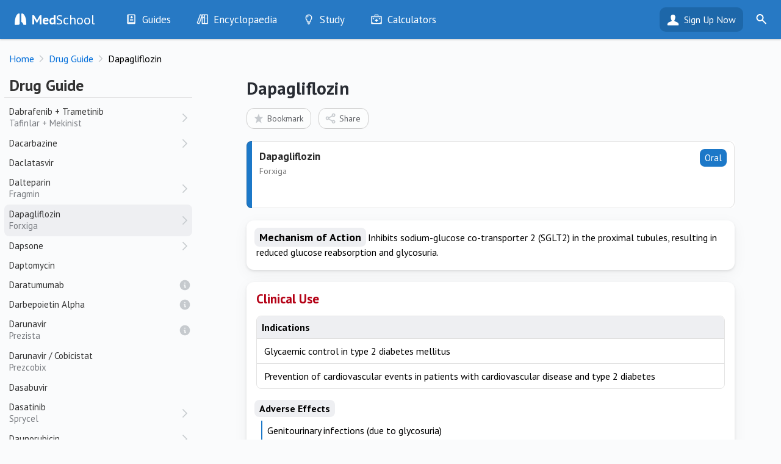

--- FILE ---
content_type: text/html; charset=UTF-8
request_url: https://medschool.co/drug-guide/dapagliflozin
body_size: 5819
content:
<!DOCTYPE html>
<html lang="en" xmlns="https://www.w3.org/1999/xhtml" xmlns:og="https://ogp.me/ns#" xmlns:fb="https://www.facebook.com/2008/fbml">
<head>
	<!-- Global site tag (gtag.js) - Google Analytics
<script async src="https://www.googletagmanager.com/gtag/js?id=UA-64459871-2"></script>
<script>
  window.dataLayer = window.dataLayer || [];
  function gtag(){dataLayer.push(arguments);}
  gtag('js', new Date());
  gtag('config', 'UA-64459871-2');
</script>-->

<!-- Google tag (gtag.js) -->
<script async src="https://www.googletagmanager.com/gtag/js?id=G-MZK4VL7TDW" type="83b4fc412fd84762d7c4bc40-text/javascript"></script>
<script type="83b4fc412fd84762d7c4bc40-text/javascript">
  window.dataLayer = window.dataLayer || [];
  function gtag(){dataLayer.push(arguments);}
  gtag('js', new Date());

  gtag('config', 'G-MZK4VL7TDW');
  gtag('config', 'UA-64459871-2');
</script>
<!--<script src="https://www.googleoptimize.com/optimize.js?id=GTM-NGLGQXK"></script>-->

<!-- Google Tag Manager 
<script>(function(w,d,s,l,i){w[l]=w[l]||[];w[l].push({'gtm.start':
new Date().getTime(),event:'gtm.js'});var f=d.getElementsByTagName(s)[0],
j=d.createElement(s),dl=l!='dataLayer'?'&l='+l:'';j.async=true;j.src=
'https://www.googletagmanager.com/gtm.js?id='+i+dl;f.parentNode.insertBefore(j,f);
})(window,document,'script','dataLayer','GTM-T8LR6FJ');</script>
<!-- End Google Tag Manager -->	<base href="https://medschool.co/index.php">
	<title>Dapagliflozin | Drug Guide - MedSchool</title>	
	<link rel="canonical" href="https://medschool.co/drug-guide/dapagliflozin"/>

<meta name="csrf-token" content="0c51c55e54065fe408874688123df96a">
<meta http-equiv="Content-Type" content="text/html; charset=UTF-8" />
<meta name="viewport" content="width=device-width, initial-scale=1.0, maximum-scale=5.0, user-scalable=1"/>
<meta http-equiv="X-UA-Compatible" content="IE=edge" /> 
<meta name="format-detection" content="telephone=no"/>
<meta name="apple-mobile-web-app-capable" content="yes"/>
<meta name="apple-itunes-app" content="app-id=986942811"/>
<meta name="google-play-app" content="app-id=com.themedicalcompany.medschool">

<link rel="apple-touch-icon" href="images/icon.png">

<meta http-equiv="content-language" content="en" />

<meta name="url" content="https://medschool.co/drug-guide/dapagliflozin"/>
<meta name="title" content="Dapagliflozin"/>
<meta name="image" content="https://medschool.co/images/banner.png"/>

<meta property="og:url" content="https://medschool.co/drug-guide/dapagliflozin"/>
<meta property="og:title" content="Dapagliflozin"/>

<meta property="og:image" content="https://medschool.co/images/banner.png"/>

<meta property="fb:page_id" content="1462696437362286" />
<meta property="fb:app_id" content="624489647752950"/>
<meta property="fb:admin" content="10215963330581140"/>

<meta name="type" content="article"/><meta property="og:type" content="article"/>	<link rel="preconnect" href="https://fonts.gstatic.com" crossorigin><script src="/cdn-cgi/scripts/7d0fa10a/cloudflare-static/rocket-loader.min.js" data-cf-settings="83b4fc412fd84762d7c4bc40-|49"></script><link href="https://fonts.googleapis.com/css?family=PT+Sans:400,400i,700,700i&display=swap" rel="preload" as="style" onload="this.onload=null;this.rel='stylesheet'"><noscript><link rel="stylesheet" href="https://fonts.googleapis.com/css?family=PT+Sans:400,400i,700,700i&display=swap"></noscript><link rel="stylesheet" href="https://medschool.co/css/detail.min.css?v=3.3.29">
<link rel="icon" type="image/png" href="images/favicon.png">
	<script type="83b4fc412fd84762d7c4bc40-text/javascript">calc = {};</script>
</head>
    
<body class="hasdetail bot-view has-smartbanner">
    <noscript><img height="1" width="1" style="display:none"
  src="https://www.facebook.com/tr?id=313907432914082&ev=PageView&noscript=1"
/></noscript>

<!-- Google Tag Manager (noscript) -->
<noscript><iframe src="https://www.googletagmanager.com/ns.html?id=GTM-T8LR6FJ"
height="0" width="0" style="display:none;visibility:hidden"></iframe></noscript>
<!-- End Google Tag Manager (noscript) -->    <div id="smartbanner" class="ios shown" style="position: static; display: block;"><div class="sb-container"><div onclick="if (!window.__cfRLUnblockHandlers) return false; hideSmartBanner()" class="sb-close" data-cf-modified-83b4fc412fd84762d7c4bc40-="">×</div><svg width="100" height="100" class="sb-icon" viewBox="0 0 100 100" fill="none" xmlns="http://www.w3.org/2000/svg"><g><rect x="0" y="-0.1" fill="#2074BB" width="100.2" height="100.2"/></g><path fill="#1E67B2" d="M100.1,100.1l-56.8,0L21.5,78.2l23.1-55.5L100.2,78L100.1,100.1z"/><path fill="#1E67B2" d="M100.1,100.1l-13.4,0L64.7,78l1.2-52l34.3,34.2L100.1,100.1z"/><polygon fill="#1B63AF" points="65.5,43.4 64.7,78 86.7,100.1 100.1,100.1 100.2,78 "/><path fill="#FFFFFF" d="M79.2,75.7c-0.1,2.2-1.9,3.7-3.5,3.6c-1.6-0.1-7.6-0.2-9.3-0.4c-1.5-0.2-2.9-1.6-3.7-4.3
	c-2.1-7.2-5.9-8.7-6.7-8.9c-0.8-0.2-1.9-1.1-1.9-2.5s0-34.7,0-37.7s1.7-4.1,4.2-3.9c2.8,0.2,10.3,2.7,16.6,20.8
	C79.2,54.9,79.2,74.5,79.2,75.7z M45.5,72.7c0,4.1-3.2,5.5-5.1,5.7c-3,0.4-14.5,0.8-16.2,0.8c-1.6,0.1-3.8-1.1-3.8-4
	c0-1.9,0.5-21.2,4.5-33.2c5.6-16.7,13-19.9,16.2-20.4c2.7-0.4,4.4,0.9,4.4,3.8S45.5,67.9,45.5,72.7z"/></svg><div class="sb-info"><strong>MedSchool: Ace Your OSCEs</strong><span>The Medical Company</span><div class="sb-stars"><div class="sb-star">&nbsp;</div><div class="sb-star">&nbsp;</div><div class="sb-star">&nbsp;</div><div class="sb-star">&nbsp;</div><div class="sb-star">&nbsp;</div></div><span>GET - On the App Store</span></div><a href="https://itunes.apple.com/us/app/id986942811" class="sb-button" target="_BLANK"><span>View</span></a></div></div>	<div id="medschool">
	<header id="header" class="header" data-nosnippet>
    <div class="content">
        <a href="drugs/list" aria-label="Go Back to drugs/list"><div class="prev">Go Back to drugs/list</div></a>        <div class='loadmenu' onclick="if (!window.__cfRLUnblockHandlers) return false; loadmenu()" data-cf-modified-83b4fc412fd84762d7c4bc40-="">&nbsp;</div>
        <div class="search-icon" onclick="if (!window.__cfRLUnblockHandlers) return false; toggleSearch(this)" data-cf-modified-83b4fc412fd84762d7c4bc40-="">&nbsp;</div>
        <form id="searchbar-header" action="https://medschool.co/search.php" action="get"><div class="field searchbox"><label id="header-search-label" for="header-search-input">Search MedSchool</label><input id="header-search-input" aria-labelledby="header-search-label" name="query" placeholder="Search MedSchool"type=text><input type="submit" class="gosearch" value="" onclick="if (!window.__cfRLUnblockHandlers) return false; Search.go(this)" data-cf-modified-83b4fc412fd84762d7c4bc40-=""></div></form>        <div class="logo-icon"><a href="index.php"><b>Med</b>School</a></div>
        <ul id="header-menu-desktop">
            <li class="hr1"><a href="guides"><div class="icon guides">&nbsp;</div><span class="">Guides</span></a><ul id="header-menu-desktop-guides" class="menu-list"><li class="large-icon history hr2"><div class="icon">&nbsp;</div><a class="" href="history"><span class="">History</span></a><li class="large-icon exam hr2"><div class="icon">&nbsp;</div><a class="" href="exam"><span class="">Examination</span></a><li class="large-icon tests hr2"><div class="icon">&nbsp;</div><a class="" href="tests"><span class="">Investigations</span></a><li class="large-icon drugs hr2"><div class="icon">&nbsp;</div><a class="" href="drugs"><span class="">Drugs</span></a><li class="large-icon procedures hr2"><div class="icon">&nbsp;</div><a class="" href="procedures"><span class="">Interventions</span></a></ul></li><li class="hr1"><a href="encyclopaedia"><div class="icon encyclopaedia">&nbsp;</div><span class="">Encyclopaedia</span></a><ul id="header-menu-desktop-encyclopaedia" class="menu-list"><li class="large-icon diseases hr2"><div class="icon">&nbsp;</div><a class="" href="diseases"><span class="">Diseases</span></a><li class="large-icon symptoms hr2"><div class="icon">&nbsp;</div><a class="" href="symptoms"><span class="">Symptoms</span></a><li class="large-icon signs hr2"><div class="icon">&nbsp;</div><a class="" href="signs"><span class="">Clinical Signs</span></a><li class="large-icon test-findings hr2"><div class="icon">&nbsp;</div><a class="" href="test-findings"><span class="">Test Findings</span></a><li class="large-icon drug-guide hr2"><div class="icon">&nbsp;</div><a class="" href="drug-guide"><span class="">Drug Encyclopaedia</span></a></ul></li><li class="hr1"><a href="study"><div class="icon study">&nbsp;</div><span class="">Study</span></a><ul id="header-menu-desktop-study" class="menu-list"><li class="large-icon optimise hr2"><div class="icon">&nbsp;</div><a class="" href="optimise"><span class="">Optimise</span></a><li class="large-icon quizzes hr2"><div class="icon">&nbsp;</div><a class="" href="quizzes"><span class="">Quizzes</span></a><li class="large-icon flashcards hr2"><div class="icon">&nbsp;</div><a class="" href="flashcards"><span class="">My Flashcards</span></a><li class="large-icon bookmarks hr2"><div class="icon">&nbsp;</div><a class="" href="bookmarks"><span class="">Bookmarks</span></a></ul></li><li class="tools hr1 nolinks"><a href="tools"><div class="icon tools">&nbsp;</div><span class="title">Calculators</span></a></ul></ul>        </ul>
        <div class="user-bar"><a class="head" href="landing.php?destination=drug-guide/dapagliflozin">Sign Up Now</a><ul class="menu-list"><li><a href="login.php?destination=drug-guide/dapagliflozin">Login</a></li></ul></div> <a href="register.php" class="header-right">Sign Up</a> </div>
</header>
<div id="header-menu-mobile">
	<ul class="menu-list">
        <li class="content-box gomobile"><a href="https://play.google.com/store/apps/details?id=com.themedicalcompany.medschool" onclick="if (!window.__cfRLUnblockHandlers) return false; getAppStoreClick(this); return false;" title="Get it on Google Play" class="android" rel="noreferrer" data-cf-modified-83b4fc412fd84762d7c4bc40-="">&nbsp;</a> <a href="https://apps.apple.com/au/app/medschool/id986942811" onclick="if (!window.__cfRLUnblockHandlers) return false; getAppStoreClick(this); return false;" title="Download on the App Store" class="ios" rel="noreferrer" data-cf-modified-83b4fc412fd84762d7c4bc40-="">&nbsp;</a> </li>
		<li class="content-box"><a href="register.php"><div class="button button-primary wide">Sign Up Now</div></a><a href="login.php"><div class="button button-primary tertiary wide">Already have an account?</div></a></li><li class="content-box"><form action="https://medschool.co//search.php" action="get"><div class="field" id="searchbar-mobile"><label id="header-mobile-search-label" for="header-mobile-search">Search MedSchool</label><input id="header-mobile-search" aria-labelledby="header-mobile-search-label" placeholder="Search MedSchool"type=text size=3><input type="submit" value="" class="go go-search" onclick="if (!window.__cfRLUnblockHandlers) return false; Search.go(this)" data-cf-modified-83b4fc412fd84762d7c4bc40-=""></div></form></li><li class="large-icon discover"><div class="icon">&nbsp;</div><a class="link" href="index.php">Discover</a></li><li class="up large-icon guides" data-header="guides" onclick="if (!window.__cfRLUnblockHandlers) return false; collapseHeaderMobile(this)" data-cf-modified-83b4fc412fd84762d7c4bc40-=""><div class="icon">&nbsp;</div><div class="content link">Guides<div class="subtext">History, exam, tests, drugs and interventions<div></div></li><li class="child large-icon history" data-section="guides"><div class="icon">&nbsp;</div><a class="link" href="history">History</a></li><li class="child large-icon exam" data-section="guides"><div class="icon">&nbsp;</div><a class="link" href="exam">Examination</a></li><li class="child large-icon tests" data-section="guides"><div class="icon">&nbsp;</div><a class="link" href="tests">Investigations</a></li><li class="child large-icon drugs" data-section="guides"><div class="icon">&nbsp;</div><a class="link" href="drugs">Drugs</a></li><li class="child large-icon procedures" data-section="guides"><div class="icon">&nbsp;</div><a class="link" href="procedures">Interventions</a></li><li class="up large-icon encyclopaedia" data-header="encyclopaedia" onclick="if (!window.__cfRLUnblockHandlers) return false; collapseHeaderMobile(this)" data-cf-modified-83b4fc412fd84762d7c4bc40-=""><div class="icon">&nbsp;</div><div class="content link">Encyclopaedia<div class="subtext">Diseases, symptoms, signs and drugs<div></div></li><li class="child large-icon diseases" data-section="encyclopaedia"><div class="icon">&nbsp;</div><a class="link" href="diseases">Diseases</a></li><li class="child large-icon symptoms" data-section="encyclopaedia"><div class="icon">&nbsp;</div><a class="link" href="symptoms">Symptoms</a></li><li class="child large-icon signs" data-section="encyclopaedia"><div class="icon">&nbsp;</div><a class="link" href="signs">Clinical Signs</a></li><li class="child large-icon test-findings" data-section="encyclopaedia"><div class="icon">&nbsp;</div><a class="link" href="test-findings">Test Findings</a></li><li class="child large-icon drug-guide" data-section="encyclopaedia"><div class="icon">&nbsp;</div><a class="link" href="drug-guide">Drug Encyclopaedia</a></li><li class="up large-icon study" data-header="study" onclick="if (!window.__cfRLUnblockHandlers) return false; collapseHeaderMobile(this)" data-cf-modified-83b4fc412fd84762d7c4bc40-=""><div class="icon">&nbsp;</div><div class="content link">Study<div class="subtext">Quizzes and flashcards<div></div></li><li class="child large-icon optimise" data-section="study"><div class="icon">&nbsp;</div><a class="link" href="optimise">Optimise</a></li><li class="child large-icon quizzes" data-section="study"><div class="icon">&nbsp;</div><a class="link" href="quizzes">Quizzes</a></li><li class="child large-icon flashcards" data-section="study"><div class="icon">&nbsp;</div><a class="link" href="flashcards">My Flashcards</a></li><li class="child large-icon bookmarks" data-section="study"><div class="icon">&nbsp;</div><a class="link" href="bookmarks">Bookmarks</a></li><li class="large-icon tools" data-section=""><div class="icon">&nbsp;</div><a class="link" href="tools">Calculators</a></li><li class="header-menu-mobile-line">&nbsp;</li><li class=""><a class="link" href="about">About</a></li><li class=""><a class="link" href="contact">Contact Us</a></li>	</ul>
</div>

        		<div id="main">
            			<div id="breadcrumb" class="breadcrumb"><ol vocab="https://schema.org/" typeof="BreadcrumbList"><li property="itemListElement" typeof="ListItem" data-position="1"><a href="https://medschool.co/" property="item" typeof="WebPage"><span property="name">Home</span></a><meta property="position" content="1"></li><li property="itemListElement" typeof="ListItem" data-position="2"><a href="https://medschool.co/drugs" property="item" typeof="WebPage"><span property="name">Drug Guide</span></a><meta property="position" content="2"></li><li property="itemListElement" typeof="ListItem" data-position="3"><span property="name">Dapagliflozin</span><meta property="position" content="3"></li></ol><div class="breadcrumb-right"></div></div>			            <div id="container" class="panes modality-page drugs-page">
    <div class="pane-left">
        <div id="system-title" class="system system-top" data-nosnippet><div class="system-header">Drug Guide</div><div class="system-top-close" onclick="if (!window.__cfRLUnblockHandlers) return false; hideSystemPane()" data-cf-modified-83b4fc412fd84762d7c4bc40-="">&nbsp;</div></div><div id="system" class="" data-nosnippet><div class="page-top system-top "><div class="system-header">Drug Guide</div></div><div class="sys-cont"><div id="list-search"><div id="list-searchbox" class="field"><input type="text"></div></div><div class="collapsible-container"><h2 class="collapsible-header"><div class="loading" style="width: 40%;">&nbsp;</div></h2><div class="collapsible-content"><ul class="menu-list"><li class=""><a><div class="loading" style="width: 55%;">&nbsp;</div></a></li><li class=""><a><div class="loading" style="width: 63%;">&nbsp;</div></a></li><li class=""><a><div class="loading" style="width: 40%;">&nbsp;</div></a></li><li class=""><a><div class="loading" style="width: 51%;">&nbsp;</div></a></li><li class=""><a><div class="loading" style="width: 40%;">&nbsp;</div></a></li><li class=""><a><div class="loading" style="width: 51%;">&nbsp;</div></a></li></ul></div></div><div class="collapsible-container"><h2 class="collapsible-header"><div class="loading" style="width: 41%;">&nbsp;</div></h2><div class="collapsible-content"><ul class="menu-list"><li class=""><a><div class="loading" style="width: 77%;">&nbsp;</div></a></li><li class=""><a><div class="loading" style="width: 73%;">&nbsp;</div></a></li><li class=""><a><div class="loading" style="width: 41%;">&nbsp;</div></a></li><li class=""><a><div class="loading" style="width: 57%;">&nbsp;</div></a></li><li class=""><a><div class="loading" style="width: 53%;">&nbsp;</div></a></li></ul></div></div><div class="collapsible-container"><h2 class="collapsible-header"><div class="loading" style="width: 36%;">&nbsp;</div></h2><div class="collapsible-content"><ul class="menu-list"><li class=""><a><div class="loading" style="width: 52%;">&nbsp;</div></a></li><li class=""><a><div class="loading" style="width: 41%;">&nbsp;</div></a></li><li class=""><a><div class="loading" style="width: 78%;">&nbsp;</div></a></li><li class=""><a><div class="loading" style="width: 43%;">&nbsp;</div></a></li><li class=""><a><div class="loading" style="width: 80%;">&nbsp;</div></a></li><li class=""><a><div class="loading" style="width: 65%;">&nbsp;</div></a></li></ul></div></div><div class="collapsible-container"><h2 class="collapsible-header"><div class="loading" style="width: 33%;">&nbsp;</div></h2><div class="collapsible-content"><ul class="menu-list"><li class=""><a><div class="loading" style="width: 70%;">&nbsp;</div></a></li><li class=""><a><div class="loading" style="width: 49%;">&nbsp;</div></a></li><li class=""><a><div class="loading" style="width: 49%;">&nbsp;</div></a></li><li class=""><a><div class="loading" style="width: 57%;">&nbsp;</div></a></li></ul></div></div></div></div><div id="detail" class="detail" data-id="4DcbXX"><div id="detail-spacer">&nbsp;</div><article id="detail-content"><div class="detail-top"><h1 class="detail-header">Dapagliflozin</h1><div id="detail-wait" class="hidden">&nbsp;</div><div class="page-top-buttons detail-top-buttons"><div class="token-button button-clear bookmark-button" onclick="if (!window.__cfRLUnblockHandlers) return false; bookmarkOnboard(this)" data-cf-modified-83b4fc412fd84762d7c4bc40-=""><div class="icon">&nbsp;</div>Bookmark</div><div class="token-button button-clear share-button" onclick="if (!window.__cfRLUnblockHandlers) return false; sharePanel.show()" data-cf-modified-83b4fc412fd84762d7c4bc40-=""><div class="icon">&nbsp;</div>Share</div></div><div id="page-top-links"><div id="list-view-button" class="button button-grey wide" onclick="if (!window.__cfRLUnblockHandlers) return false; showSystemPane()" data-cf-modified-83b4fc412fd84762d7c4bc40-=""><span class="icon ms-list">&nbsp;</span>View Topic Outline</div></div></div><div class="drug-detail"><ul class="drug"><li class="title"><div class="drug-icon">&nbsp;</div><div class="drug-left"><div class="drug-right"><span class="drug-admin">Oral</span> </div><div class="drug-generic">Dapagliflozin</div><div class="drug-trade">Forxiga&nbsp;</div></div></li></ul></div><div id="detail-boxes"><div class="card box"><div class="items"><div class="item"><ul class="detail-one"><li class="title"><h3>Mechanism of Action</h3></li><li>Inhibits sodium-glucose co-transporter 2 (SGLT2) in the proximal tubules, resulting in reduced glucose reabsorption and glycosuria.</li></ul></div></div></div><div class="card box"><h2>Clinical Use</h2><div class="items"><div class="item"><ul class="detail-list style0"><li class="ltitle title">Indications</span></li><li>Glycaemic control in type 2 diabetes mellitus</li><li>Prevention of cardiovascular events in patients with cardiovascular disease and type 2 diabetes</li></ul></div><div class="item"><ul class="detail-list style2"><li class="ltitle title">Adverse Effects</span></li><li>Genitourinary infections (due to glycosuria)</li><li>Polyuria</li></ul></div></div></div><div id="detail-assoc"></div></div><div id="features-detail" class="pitch-card"><div class="pitch"><b>Want more info like this?</b></div><div class="logo"><div class="icon">&nbsp;</div><div class="text"><b>Med</b>School</div></div><ul class="features-list">
        <li>Your electronic clinical medicine handbook</li>
        <li>Guides to help pass your exams</li>
        <li>Tools every medical student needs</li>
        <li>Quick diagrams to have the answers, fast</li>
        <li>Quizzes to test your knowledge</li>
    </ul><a href="register.php?destination=drug-guide/dapagliflozin"><div class="button button-primary wide">Sign Up Now</div></a><div class="gomobile"> <a href="https://play.google.com/store/apps/details?id=com.themedicalcompany.medschool" onclick="if (!window.__cfRLUnblockHandlers) return false; getAppStoreClick(this); return false;" title="Get it on Google Play" class="android" rel="noreferrer" data-cf-modified-83b4fc412fd84762d7c4bc40-="">&nbsp;</a> <a href="https://apps.apple.com/au/app/medschool/id986942811" onclick="if (!window.__cfRLUnblockHandlers) return false; getAppStoreClick(this); return false;" title="Download on the App Store" class="ios" rel="noreferrer" data-cf-modified-83b4fc412fd84762d7c4bc40-="">&nbsp;</a> </div></div><script type="83b4fc412fd84762d7c4bc40-text/javascript">
            $(function() {
                $(".ref").addClass("hidden");
            });
        </script>&nbsp;</article></div><div id="system-cover" onclick="if (!window.__cfRLUnblockHandlers) return false; hideSystemPane()" data-cf-modified-83b4fc412fd84762d7c4bc40-="">&nbsp;</div>    </div>
    <div class="pane-right">
<div id="related-pages">
  <div class="gomobile"><a href="https://play.google.com/store/apps/details?id=com.themedicalcompany.medschool" onclick="if (!window.__cfRLUnblockHandlers) return false; getAppStoreClick(this); return false;" title="Get it on Google Play" class="android" rel="noreferrer" data-cf-modified-83b4fc412fd84762d7c4bc40-="">&nbsp;</a> <a href="https://apps.apple.com/au/app/medschool/id986942811" onclick="if (!window.__cfRLUnblockHandlers) return false; getAppStoreClick(this); return false;" title="Download on the App Store" class="ios" rel="noreferrer" data-cf-modified-83b4fc412fd84762d7c4bc40-="">&nbsp;</a> </div>
  <br>
  	<div id="popular-pages"></div>
</div>
	</div>
</div>
		</div>
        <div id="share" class="hidden"></div>
        <div id="snapshot" class="">
    <div id="snapshot-container">
            <div id="snapshot-box">
                <div id="snapshot-header">
    <div id="snapshot-previous" class="hidden" onclick="if (!window.__cfRLUnblockHandlers) return false; Snapshot.previous()" data-cf-modified-83b4fc412fd84762d7c4bc40-="">&nbsp</div>
                    <h1>Snapshot: Initialising...</h1>
                    <div id="snapshot-close" onclick="if (!window.__cfRLUnblockHandlers) return false; Snapshot.hide()" data-cf-modified-83b4fc412fd84762d7c4bc40-="">&nbsp</div>
                </div>
                <div id="snapshot-content">
                    
                </div>
        </div>
    </div>
    <div id="snapshot-cover">&nbsp;</div>
</div>
<div id="zoom">
    <div id="zoom-content">
        <div id="zoom-image"></div>
    </div>
    <div id="zoom-text"></div>
    <div id="zoom-overlay-buttons" class="image-overlay-buttons hidden" data-overlay=1>
        <div class="image-overlay-button no-overlay" onclick="if (!window.__cfRLUnblockHandlers) return false; toggleImageOverlay(this, 0)" data-cf-modified-83b4fc412fd84762d7c4bc40-="">No Overlay</div>
        <div class="image-overlay-button active show-overlay" onclick="if (!window.__cfRLUnblockHandlers) return false; toggleImageOverlay(this, 1)" data-cf-modified-83b4fc412fd84762d7c4bc40-="">Overlay</div>
    </div>
    <div id="close-zoom" onclick="if (!window.__cfRLUnblockHandlers) return false; hideZoom()" data-cf-modified-83b4fc412fd84762d7c4bc40-="">&nbsp;</div>
</div>
<footer id="footer-admin">
    <img class="logo lazyload" data-src="images/logos/medco.gif" width="240" height="24" alt="The Medical Company">    <div id="footer-admin-menu"> <a href="privacy">Privacy Policy</a> | <a href="terms">Terms</a> | <a href="contact">Contact</a> | <a href="about">About</a> </div>
    <span class="subtext">Copyright 2025 The Medical Company.</span> </footer>
	</div>
	</div>
<script src="/cdn-cgi/scripts/7d0fa10a/cloudflare-static/rocket-loader.min.js" data-cf-settings="83b4fc412fd84762d7c4bc40-|49" defer></script></body>
<script defer src="https://ajax.googleapis.com/ajax/libs/jquery/3.5.1/jquery.min.js" type="83b4fc412fd84762d7c4bc40-text/javascript"></script><script defer src="https://cdnjs.cloudflare.com/ajax/libs/lazysizes/5.2.2/lazysizes.min.js" type="83b4fc412fd84762d7c4bc40-text/javascript"></script><script defer src="js/app.min.js?v=3.3.29" type="83b4fc412fd84762d7c4bc40-text/javascript"></script><script defer type="83b4fc412fd84762d7c4bc40-text/javascript">
    history.scrollRestoration = "manual";
    
    $(function() {
        var Page = (function() {
            var p = {};
            
            p.id = "4DcbXX";             
            return p;
        })();
        
        app.page = "4DcbXX"; 
app.pageID = "4DcbXX"; 
app.pageURL = "drug-guide/dapagliflozin"; 
app.pageTitle = "Dapagliflozin"; 
app.pageIcon = "noicon"; 
app.modality = "drugs"; 
app.system = "list"; 
app.systemTitle = "Drug Guide";
app.systemID = ""; 
app.rowID = "4DcbXX"; 
app.detail = "dapagliflozin"; 
app.detailURL = "dapagliflozin"; 
app.detailTitle = "Dapagliflozin";
app.premium = true; 
        init();
   });
</script>
<script src="/cdn-cgi/scripts/7d0fa10a/cloudflare-static/rocket-loader.min.js" data-cf-settings="83b4fc412fd84762d7c4bc40-|49"></script><link href="//cdnjs.cloudflare.com/ajax/libs/cookieconsent2/3.1.0/cookieconsent.min.css" rel="preload" as="style" onload="this.onload=null;this.rel='stylesheet'">
<noscript><link rel="stylesheet" href="//cdnjs.cloudflare.com/ajax/libs/cookieconsent2/3.1.0/cookieconsent.min.css"></noscript>

<script defer src="//cdnjs.cloudflare.com/ajax/libs/cookieconsent2/3.1.0/cookieconsent.min.js" type="83b4fc412fd84762d7c4bc40-text/javascript"></script>
<script defer type="83b4fc412fd84762d7c4bc40-text/javascript">
window.addEventListener("load", function(){
window.cookieconsent.initialise({
  "palette": {
    "popup": {
      "background": "#ffffff",
      "text": "#282828"
    },
    "button": {
      "background": "#2779c4"
    }
  },
	"dismissOnTimeout": 5000,
  "theme": "classic",
  "content": {
    "message": "<b>Med</b>School uses cookies to ensure that you get the best experience."
  },
  location: true
})});
</script></html>


--- FILE ---
content_type: text/html; charset=UTF-8
request_url: https://medschool.co/ajax/system.php
body_size: 14843
content:
<div id="system-content" class="card"><div class="page-top system-top  nocontent"><div class="system-header">List of Drugs</div><div class="page-top-buttons system-top-buttons"><div class="token-button button-clear bookmark-button" onclick="bookmarkOnboard(this)"><div class="icon">&nbsp;</div>Bookmark</div><div class="token-button button-clear share-button" onclick="sharePanel.show()"><div class="icon">&nbsp;</div>Share</div></div><div class="page-description">This section contains pages related to common medications including their mechanism of action, indications, administration and adverse effects.</div></div><div id="list-search"><div id="list-searchbox" class="field"><input placeholder="Search Drugs" type="text" onkeyup="List.search(this)"><div class="close" onclick="List.clear(this)">&nbsp;</div></div></div><div class="sys-cont"><div class="collapsible-content"><ul class="menu-list lined meta-list"><li class="nolink"><div class="content">707 Drugs Found.</div></li></ul></div><div id="results"><h2 id="" class="collapsible-header down" onclick="collapseSystem(this)">#</h2><div class="collapsible-content"><ul class="menu-list lined meta-list"><li id="drugs-list-09-sodium-chloride" class=""><div class="content link" onclick="loadDetail('09-sodium-chloride')">0.9% Sodium Chloride</div></li><li id="drugs-list-20-albumin" class=""><div class="content link" onclick="loadDetail('20-albumin')">20% Albumin</div></li><li id="drugs-list-3-sodium-chloride" class=""><div class="content link" onclick="loadDetail('3-sodium-chloride')">3% Sodium Chloride (Hypertonic Saline)</div></li><li id="drugs-list-4-albumin" class=""><div class="content link" onclick="loadDetail('4-albumin')">4% Albumin</div></li><li id="drugs-list-5-dextrose" class=""><div class="content link" onclick="loadDetail('5-dextrose')">5% Dextrose</div></li><li id="drugs-list-5-fluorouracil" class=""><div class="content link" onclick="loadDetail('5-fluorouracil')">5-Fluorouracil (5-FU)</div></li><li id="drugs-list-50-dextrose" class=""><div class="content link" onclick="loadDetail('50-dextrose')">50% Dextrose</div></li><li id="drugs-list-6-mercaptopurine" class=""><div class="content link" onclick="loadDetail('6-mercaptopurine')">6-Mercaptopurine<div class="subtext">Purinethol</div></div></li></ul></div><h2 id="a" class="collapsible-header down" onclick="collapseSystem(this)">A</h2><div class="collapsible-content"><ul class="menu-list lined meta-list"><li id="drugs-list-abacavir" class=""><div class="content link" onclick="loadDetail('abacavir')">Abacavir</div></li><li id="drugs-list-abatacept" class=""><div class="content link" onclick="loadDetail('abatacept')">Abatacept<div class="subtext">Orencia</div></div></li><li id="drugs-list-abciximab" class=""><div class="content link" onclick="loadDetail('abciximab')">Abciximab<div class="subtext">Reopro</div></div></li><li id="drugs-list-abiraterone" class=""><div class="content link" onclick="loadDetail('abiraterone')">Abiraterone<div class="subtext">Zytiga</div></div></li><li id="drugs-list-acalabrutinib" class=" nolink"><div class="content">Acalabrutinib</div></li><li id="drugs-list-acamprosate" class=" nolink"><div class="content">Acamprosate</div></li><li id="drugs-list-acetazolamide" class=" nolink"><div class="content">Acetazolamide<div class="subtext">Diamox</div></div></li><li id="drugs-list-aciclovir" class=""><div class="content link" onclick="loadDetail('aciclovir')">Aciclovir<div class="subtext">Herpex, zovirex</div></div></li><li id="drugs-list-aclidinium" class=""><div class="content link" onclick="loadDetail('aclidinium')">Aclidinium<div class="subtext">Bretaris Genuair</div></div></li><li id="drugs-list-aclidinium-formoterol" class=""><div class="content link" onclick="loadDetail('aclidinium-formoterol')">Aclidinium / Formoterol<div class="subtext">Brimica Genuair</div></div></li><li id="drugs-list-actinomycin-d-dactinomycin" class=""><div class="content link" onclick="loadDetail('actinomycin-d-dactinomycin')">Actinomycin D / Dactinomycin</div></li><li id="drugs-list-adalimumab" class=""><div class="content link" onclick="loadDetail('adalimumab')">Adalimumab<div class="subtext">Humira</div></div></li><li id="drugs-list-adenosine" class=""><div class="content link" onclick="loadDetail('adenosine')">Adenosine</div></li><li id="drugs-list-adexanet-alfa" class=""><div class="content link" onclick="loadDetail('adexanet-alfa')">Adexanet Alfa<div class="subtext">AdexXa</div></div></li><li id="drugs-list-adrenaline-epinephrine" class=""><div class="content link" onclick="loadDetail('adrenaline-epinephrine')">Adrenaline / Epinephrine</div></li><li id="drugs-list-adrenaline-epinephrine-110000" class=""><div class="content link" onclick="loadDetail('adrenaline-epinephrine-110000')">Adrenaline / Epinephrine 1:10,000</div></li><li id="drugs-list-afatinib" class=""><div class="content link" onclick="loadDetail('afatinib')">Afatinib<div class="subtext">Giotrif</div></div></li><li id="drugs-list-alectinib" class=""><div class="content link" onclick="loadDetail('alectinib')">Alectinib<div class="subtext">Alecensa</div></div></li><li id="drugs-list-alemtuzumab" class=""><div class="content link" onclick="loadDetail('alemtuzumab')">Alemtuzumab<div class="subtext">MabCampath (CLL), LemTrada (MS)</div></div></li><li id="drugs-list-alendronate" class=""><div class="content link" onclick="loadDetail('alendronate')">Alendronate<div class="subtext">Fosamax</div></div></li><li id="drugs-list-aliricumab" class=" nolink"><div class="content">Aliricumab</div></li><li id="drugs-list-all-transretinoic-acid" class=""><div class="content link rel" onclick="Snapshot.load('drugs','all-transretinoic-acid')">All-Transretinoic Acid</div></li><li id="drugs-list-allopurinol" class=""><div class="content link" onclick="loadDetail('allopurinol')">Allopurinol<div class="subtext">Zyloprim, Progout</div></div></li><li id="drugs-list-alogliptin" class=""><div class="content link" onclick="loadDetail('alogliptin')">Alogliptin<div class="subtext">Nesina</div></div></li><li id="drugs-list-alprazolam" class=""><div class="content link" onclick="loadDetail('alprazolam')">Alprazolam<div class="subtext">Alpraz, Xanax</div></div></li><li id="drugs-list-alteplase" class=""><div class="content link" onclick="loadDetail('alteplase')">Alteplase<div class="subtext">Actilyse</div></div></li><li id="drugs-list-amantadine" class=""><div class="content link" onclick="loadDetail('amantadine')">Amantadine<div class="subtext">Symmetrel</div></div></li><li id="drugs-list-ambrisentan" class=" nolink"><div class="content">Ambrisentan</div></li><li id="drugs-list-amikacin" class=""><div class="content link" onclick="loadDetail('amikacin')">Amikacin</div></li><li id="drugs-list-amiloride" class=""><div class="content link rel" onclick="Snapshot.load('drugs','amiloride')">Amiloride</div></li><li id="drugs-list-amiodarone" class=""><div class="content link" onclick="loadDetail('amiodarone')">Amiodarone<div class="subtext">Cordarone</div></div></li><li id="drugs-list-amisulpride" class=""><div class="content link" onclick="loadDetail('amisulpride')">Amisulpride<div class="subtext">Solian</div></div></li><li id="drugs-list-amitriptyline" class=""><div class="content link" onclick="loadDetail('amitriptyline')">Amitriptyline<div class="subtext">Endep</div></div></li><li id="drugs-list-amlodipine" class=""><div class="content link" onclick="loadDetail('amlodipine')">Amlodipine<div class="subtext">Amlo, Norvasc</div></div></li><li id="drugs-list-amoxicillin" class=""><div class="content link" onclick="loadDetail('amoxicillin')">Amoxicillin<div class="subtext">Amoxil, alphamox</div></div></li><li id="drugs-list-amoxycillin-clavulanate" class=""><div class="content link" onclick="loadDetail('amoxycillin-clavulanate')">Amoxycillin-Clavulanate<div class="subtext">Augmentin</div></div></li><li id="drugs-list-amphotericin-b" class=""><div class="content link" onclick="loadDetail('amphotericin-b')">Amphotericin B</div></li><li id="drugs-list-amphotericin-b-lipid-complex" class=""><div class="content link" onclick="loadDetail('amphotericin-b-lipid-complex')">Amphotericin B Lipid Complex<div class="subtext">Abelcet</div></div></li><li id="drugs-list-ampicillin" class=""><div class="content link" onclick="loadDetail('ampicillin')">Ampicillin</div></li><li id="drugs-list-anakinra" class=""><div class="content link" onclick="loadDetail('anakinra')">Anakinra<div class="subtext">Kineret</div></div></li><li id="drugs-list-anastrozole" class=""><div class="content link" onclick="loadDetail('anastrozole')">Anastrozole<div class="subtext">Arimidex</div></div></li><li id="drugs-list-anidulafungin" class=""><div class="content link" onclick="loadDetail('anidulafungin')">Anidulafungin<div class="subtext">Eraxis</div></div></li><li id="drugs-list-anti-thymocyte-globulin" class=""><div class="content link" onclick="loadDetail('anti-thymocyte-globulin')">Anti-Thymocyte Globulin<div class="subtext">Thymoglobuline</div></div></li><li id="drugs-list-antithrombin-iii" class=""><div class="content link" onclick="loadDetail('antithrombin-iii')">Antithrombin-III<div class="subtext">Thrombotrol, Thrombate III</div></div></li><li id="drugs-list-apheresis-cryoprecipitate" class=""><div class="content link" onclick="loadDetail('apheresis-cryoprecipitate')">Apheresis Cryoprecipitate</div></li><li id="drugs-list-apheresis-plasma" class=""><div class="content link" onclick="loadDetail('apheresis-plasma')">Apheresis Plasma</div></li><li id="drugs-list-apheresis-platelets" class=""><div class="content link" onclick="loadDetail('apheresis-platelets')">Apheresis Platelets</div></li><li id="drugs-list-apixaban" class=""><div class="content link" onclick="loadDetail('apixaban')">Apixaban<div class="subtext">Eliquis</div></div></li><li id="drugs-list-apomorphine" class=" nolink"><div class="content">Apomorphine</div></li><li id="drugs-list-apremilast" class=""><div class="content link" onclick="loadDetail('apremilast')">Apremilast<div class="subtext">Otezla</div></div></li><li id="drugs-list-aripiprazole" class=""><div class="content link" onclick="loadDetail('aripiprazole')">Aripiprazole<div class="subtext">Abilify</div></div></li><li id="drugs-list-arsenic-trioxide" class=""><div class="content link rel" onclick="Snapshot.load('drugs','arsenic-trioxide')">Arsenic Trioxide</div></li><li id="drugs-list-artemether-lumefantrine" class=""><div class="content link" onclick="loadDetail('artemether-lumefantrine')">Artemether + Lumefantrine<div class="subtext">Riamet</div></div></li><li id="drugs-list-artesunate" class=""><div class="content link" onclick="loadDetail('artesunate')">Artesunate</div></li><li id="drugs-list-ascorbic-acid" class=" nolink"><div class="content">Ascorbic Acid</div></li><li id="drugs-list-asparaginase" class=" nolink"><div class="content">Asparaginase</div></li><li id="drugs-list-aspart-isophane-insulin" class=""><div class="content link" onclick="loadDetail('aspart-isophane-insulin')">Aspart + Isophane Insulin<div class="subtext">NovoMix</div></div></li><li id="drugs-list-aspirin" class=""><div class="content link" onclick="loadDetail('aspirin')">Aspirin<div class="subtext">Aspro, Astrix</div></div></li><li id="drugs-list-aspirin-dipyridamole" class=""><div class="content link" onclick="loadDetail('aspirin-dipyridamole')">Aspirin + Dipyridamole<div class="subtext">Asasantin</div></div></li><li id="drugs-list-atazanavir" class=""><div class="content link" onclick="loadDetail('atazanavir')">Atazanavir<div class="subtext">Reyataz</div></div></li><li id="drugs-list-atenolol" class=""><div class="content link" onclick="loadDetail('atenolol')">Atenolol<div class="subtext">Tenormin, Noten</div></div></li><li id="drugs-list-atezolizumab" class=""><div class="content link" onclick="loadDetail('atezolizumab')">Atezolizumab<div class="subtext">Tecentriq</div></div></li><li id="drugs-list-atorvastatin" class=""><div class="content link" onclick="loadDetail('atorvastatin')">Atorvastatin<div class="subtext">Lipitor, Trovas</div></div></li><li id="drugs-list-atovaquone-proguanil" class=""><div class="content link" onclick="loadDetail('atovaquone-proguanil')">Atovaquone + Proguanil<div class="subtext">Malarone</div></div></li><li id="drugs-list-atracurium" class=""><div class="content link" onclick="loadDetail('atracurium')">Atracurium</div></li><li id="drugs-list-atropine" class=""><div class="content link" onclick="loadDetail('atropine')">Atropine</div></li><li id="drugs-list-avelumab" class=""><div class="content link" onclick="loadDetail('avelumab')">Avelumab<div class="subtext">Bavencio</div></div></li><li id="drugs-list-azathioprine" class=""><div class="content link" onclick="loadDetail('azathioprine')">Azathioprine<div class="subtext">Imuran</div></div></li><li id="drugs-list-azithromycin" class=""><div class="content link" onclick="loadDetail('azithromycin')">Azithromycin<div class="subtext">Zithromax</div></div></li><li id="drugs-list-aztreonam" class=" nolink"><div class="content">Aztreonam</div></li></ul></div><h2 id="b" class="collapsible-header down" onclick="collapseSystem(this)">B</h2><div class="collapsible-content"><ul class="menu-list lined meta-list"><li id="drugs-list-baclofen" class=""><div class="content link" onclick="loadDetail('baclofen')">Baclofen</div></li><li id="drugs-list-baricitinib" class=""><div class="content link" onclick="loadDetail('baricitinib')">Baricitinib<div class="subtext">Olumiant</div></div></li><li id="drugs-list-basiliximab" class=""><div class="content link" onclick="loadDetail('basiliximab')">Basiliximab<div class="subtext">Simulect</div></div></li><li id="drugs-list-beclomethasone" class=""><div class="content link" onclick="loadDetail('beclomethasone')">Beclomethasone<div class="subtext">Qvar</div></div></li><li id="drugs-list-belantamab" class=""><div class="content link rel" onclick="Snapshot.load('drugs','belantamab')">Belantamab</div></li><li id="drugs-list-belimumab" class=""><div class="content link" onclick="loadDetail('belimumab')">Belimumab<div class="subtext">Benlysta</div></div></li><li id="drugs-list-benzathine-penicillin" class=""><div class="content link" onclick="loadDetail('benzathine-penicillin')">Benzathine Penicillin<div class="subtext">Bicillin</div></div></li><li id="drugs-list-benzatropine" class=" nolink"><div class="content">Benzatropine</div></li><li id="drugs-list-benzylpenicillin" class=""><div class="content link" onclick="loadDetail('benzylpenicillin')">Benzylpenicillin (Penicillin G)<div class="subtext">BenPen</div></div></li><li id="drugs-list-berinert" class=""><div class="content link rel" onclick="Snapshot.load('drugs','berinert')">Berinert</div></li><li id="drugs-list-betacarotene" class=" nolink"><div class="content">Betacarotene</div></li><li id="drugs-list-betamethasone" class=""><div class="content link" onclick="loadDetail('betamethasone')">Betamethasone<div class="subtext">Celestone</div></div></li><li id="drugs-list-bevacizumab" class=""><div class="content link" onclick="loadDetail('bevacizumab')">Bevacizumab<div class="subtext">Avastin</div></div></li><li id="drugs-list-bicalutamide" class=""><div class="content link" onclick="loadDetail('bicalutamide')">Bicalutamide</div></li><li id="drugs-list-biotin" class=" nolink"><div class="content">Biotin</div></li><li id="drugs-list-bisoprolol" class=""><div class="content link" onclick="loadDetail('bisoprolol')">Bisoprolol<div class="subtext">Bicor</div></div></li><li id="drugs-list-bleomycin" class=""><div class="content link" onclick="loadDetail('bleomycin')">Bleomycin</div></li><li id="drugs-list-blinatuomab" class=" nolink"><div class="content">Blinatuomab<div class="subtext">Blincyto</div></div></li><li id="drugs-list-bortezomib" class=""><div class="content link rel" onclick="Snapshot.load('drugs','bortezomib')">Bortezomib</div></li><li id="drugs-list-bosentan" class=" nolink"><div class="content">Bosentan</div></li><li id="drugs-list-brentuximab" class=" nolink"><div class="content">Brentuximab</div></li><li id="drugs-list-bromocriptine" class=" nolink"><div class="content">Bromocriptine</div></li><li id="drugs-list-budesonide" class=""><div class="content link" onclick="loadDetail('budesonide')">Budesonide<div class="subtext">Pulmicort</div></div></li><li id="drugs-list-budesonide-formoterol" class=""><div class="content link" onclick="loadDetail('budesonide-formoterol')">Budesonide / Formoterol<div class="subtext">Symbicort, DuoResp</div></div></li><li id="drugs-list-bumetanide" class=""><div class="content link" onclick="loadDetail('bumetanide')">Bumetanide</div></li><li id="drugs-list-bupivacaine" class=""><div class="content link" onclick="loadDetail('bupivacaine')">Bupivacaine<div class="subtext">Marcain</div></div></li><li id="drugs-list-buprenorphine" class=""><div class="content link" onclick="loadDetail('buprenorphine')">Buprenorphine<div class="subtext">Norspan patch, Temgesic sublingual tablet</div></div></li><li id="drugs-list-buproprion" class=" nolink"><div class="content">Buproprion</div></li></ul></div><h2 id="c" class="collapsible-header down" onclick="collapseSystem(this)">C</h2><div class="collapsible-content"><ul class="menu-list lined meta-list"><li id="drugs-list-cabergoline" class=" nolink"><div class="content">Cabergoline</div></li><li id="drugs-list-calcitonin" class=""><div class="content link rel" onclick="Snapshot.load('drugs','calcitonin')">Calcitonin</div></li><li id="drugs-list-calcitriol" class=""><div class="content link rel" onclick="Snapshot.load('drugs','calcitriol')">Calcitriol</div></li><li id="drugs-list-calcitriol" class=""><div class="content link" onclick="loadDetail('calcitriol')">Calcitriol</div></li><li id="drugs-list-calcium-carbonate" class=""><div class="content link" onclick="loadDetail('calcium-carbonate')">Calcium Carbonate<div class="subtext">Caltrate</div></div></li><li id="drugs-list-calcium-chloride" class=" nolink"><div class="content">Calcium Chloride</div></li><li id="drugs-list-calcium-folinate" class=" nolink"><div class="content">Calcium Folinate<div class="subtext">Leucovorin</div></div></li><li id="drugs-list-calcium-polystyrene-sulfonate" class=""><div class="content link" onclick="loadDetail('calcium-polystyrene-sulfonate')">Calcium Polystyrene Sulfonate<div class="subtext">Resonium</div></div></li><li id="drugs-list-canakinumab" class=""><div class="content link" onclick="loadDetail('canakinumab')">Canakinumab<div class="subtext">Ilaris</div></div></li><li id="drugs-list-candesartan" class=""><div class="content link" onclick="loadDetail('candesartan')">Candesartan<div class="subtext">Atacand</div></div></li><li id="drugs-list-capecitabine" class=""><div class="content link" onclick="loadDetail('capecitabine')">Capecitabine<div class="subtext">Xeloda</div></div></li><li id="drugs-list-captopril" class=""><div class="content link" onclick="loadDetail('captopril')">Captopril<div class="subtext">Capoten</div></div></li><li id="drugs-list-carbamazepine" class=""><div class="content link" onclick="loadDetail('carbamazepine')">Carbamazepine<div class="subtext">Tegretol</div></div></li><li id="drugs-list-carbimazole" class=""><div class="content link" onclick="loadDetail('carbimazole')">Carbimazole</div></li><li id="drugs-list-carboplatin" class=""><div class="content link" onclick="loadDetail('carboplatin')">Carboplatin<div class="subtext">Paraplatin</div></div></li><li id="drugs-list-carfilzomib" class=""><div class="content link rel" onclick="Snapshot.load('drugs','carfilzomib')">Carfilzomib</div></li><li id="drugs-list-carvedilol" class=""><div class="content link" onclick="loadDetail('carvedilol')">Carvedilol<div class="subtext">Dilatrend</div></div></li><li id="drugs-list-caspofungin" class=""><div class="content link" onclick="loadDetail('caspofungin')">Caspofungin</div></li><li id="drugs-list-cefepime" class=""><div class="content link" onclick="loadDetail('cefepime')">Cefepime</div></li><li id="drugs-list-cefotaxime" class=""><div class="content link" onclick="loadDetail('cefotaxime')">Cefotaxime</div></li><li id="drugs-list-cefoxitin" class=""><div class="content link" onclick="loadDetail('cefoxitin')">Cefoxitin</div></li><li id="drugs-list-ceftazidime" class=""><div class="content link" onclick="loadDetail('ceftazidime')">Ceftazidime<div class="subtext">Fortaz</div></div></li><li id="drugs-list-ceftriaxone" class=""><div class="content link" onclick="loadDetail('ceftriaxone')">Ceftriaxone</div></li><li id="drugs-list-cefuroxime" class=""><div class="content link" onclick="loadDetail('cefuroxime')">Cefuroxime</div></li><li id="drugs-list-celecoxib" class=""><div class="content link" onclick="loadDetail('celecoxib')">Celecoxib<div class="subtext">Celebrex</div></div></li><li id="drugs-list-cephalexin" class=""><div class="content link" onclick="loadDetail('cephalexin')">Cephalexin<div class="subtext">Keflex</div></div></li><li id="drugs-list-cephazolin" class=""><div class="content link" onclick="loadDetail('cephazolin')">Cephazolin</div></li><li id="drugs-list-ceritinib" class=""><div class="content link" onclick="loadDetail('ceritinib')">Ceritinib<div class="subtext">Zykadia</div></div></li><li id="drugs-list-certolizumab" class=""><div class="content link" onclick="loadDetail('certolizumab')">Certolizumab<div class="subtext">Cimzia</div></div></li><li id="drugs-list-cetirizine" class=""><div class="content link" onclick="loadDetail('cetirizine')">Cetirizine<div class="subtext">Zyrtec</div></div></li><li id="drugs-list-cetuximab" class=""><div class="content link" onclick="loadDetail('cetuximab')">Cetuximab<div class="subtext">Erbitux</div></div></li><li id="drugs-list-chloroquine" class=""><div class="content link" onclick="loadDetail('chloroquine')">Chloroquine</div></li><li id="drugs-list-chlorpromazine" class=""><div class="content link" onclick="loadDetail('chlorpromazine')">Chlorpromazine<div class="subtext">Largactil</div></div></li><li id="drugs-list-cholecalciferol-2" class=""><div class="content link rel" onclick="Snapshot.load('drugs','cholecalciferol-2')">Cholecalciferol</div></li><li id="drugs-list-cholecalciferol" class=""><div class="content link" onclick="loadDetail('cholecalciferol')">Cholecalciferol<div class="subtext">Ostelin, Ostevit-D</div></div></li><li id="drugs-list-cholestyramine" class=" nolink"><div class="content">Cholestyramine</div></li><li id="drugs-list-ciclesonide" class=""><div class="content link" onclick="loadDetail('ciclesonide')">Ciclesonide<div class="subtext">Alvesco</div></div></li><li id="drugs-list-cidofovir" class=""><div class="content link" onclick="loadDetail('cidofovir')">Cidofovir<div class="subtext">Empovir</div></div></li><li id="drugs-list-cinacalcet" class=""><div class="content link rel" onclick="Snapshot.load('drugs','cinacalcet')">Cinacalcet</div></li><li id="drugs-list-ciprofloxacin" class=""><div class="content link" onclick="loadDetail('ciprofloxacin')">Ciprofloxacin<div class="subtext">Cipro</div></div></li><li id="drugs-list-cisatracurium" class=""><div class="content link" onclick="loadDetail('cisatracurium')">Cisatracurium</div></li><li id="drugs-list-cisplatin" class=""><div class="content link" onclick="loadDetail('cisplatin')">Cisplatin<div class="subtext">Platinol</div></div></li><li id="drugs-list-citalopram" class=""><div class="content link" onclick="loadDetail('citalopram')">Citalopram<div class="subtext">Cipramil, Celexa</div></div></li><li id="drugs-list-cladribine" class=""><div class="content link" onclick="loadDetail('cladribine')">Cladribine<div class="subtext">Leustatin</div></div></li><li id="drugs-list-clarithromycin" class=""><div class="content link" onclick="loadDetail('clarithromycin')">Clarithromycin<div class="subtext">Biaxin</div></div></li><li id="drugs-list-clindamycin" class=""><div class="content link" onclick="loadDetail('clindamycin')">Clindamycin</div></li><li id="drugs-list-clomiphene-citrate" class=""><div class="content link" onclick="loadDetail('clomiphene-citrate')">Clomiphene Citrate<div class="subtext">Clomhexal, Serophene</div></div></li><li id="drugs-list-clonazepam" class=""><div class="content link" onclick="loadDetail('clonazepam')">Clonazepam<div class="subtext">Paxam, Rivotril</div></div></li><li id="drugs-list-clonidine" class=" nolink"><div class="content">Clonidine</div></li><li id="drugs-list-clopidogrel" class=""><div class="content link" onclick="loadDetail('clopidogrel')">Clopidogrel<div class="subtext">Plavix</div></div></li><li id="drugs-list-clopidogrel-aspirin" class=""><div class="content link" onclick="loadDetail('clopidogrel-aspirin')">Clopidogrel + Aspirin<div class="subtext">CoPlavix</div></div></li><li id="drugs-list-clozapine" class=""><div class="content link" onclick="loadDetail('clozapine')">Clozapine<div class="subtext">Clopine, Clozaril</div></div></li><li id="drugs-list-cmv-seronegative-platelets" class=""><div class="content link" onclick="loadDetail('cmv-seronegative-platelets')">CMV Seronegative Platelets</div></li><li id="drugs-list-cmv-seronegative-red-cells" class=""><div class="content link" onclick="loadDetail('cmv-seronegative-red-cells')">CMV Seronegative Red Cells</div></li><li id="drugs-list-cobicistat" class=""><div class="content link rel" onclick="Snapshot.load('drugs','cobicistat')">Cobicistat<div class="subtext">Tybost</div></div></li><li id="drugs-list-codeine" class=""><div class="content link" onclick="loadDetail('codeine')">Codeine</div></li><li id="drugs-list-colchicine" class=""><div class="content link" onclick="loadDetail('colchicine')">Colchicine<div class="subtext">Colgout</div></div></li><li id="drugs-list-colistin" class=" nolink"><div class="content">Colistin</div></li><li id="drugs-list-compound-sodium-lactate" class=""><div class="content link" onclick="loadDetail('compound-sodium-lactate')">Compound Sodium Lactate (Hartmanns)</div></li><li id="drugs-list-crizotinib" class=""><div class="content link" onclick="loadDetail('crizotinib')">Crizotinib<div class="subtext">Xalkori</div></div></li><li id="drugs-list-cyanocobalamin" class=" nolink"><div class="content">Cyanocobalamin</div></li><li id="drugs-list-cyclizine-hydrochloride" class=""><div class="content link" onclick="loadDetail('cyclizine-hydrochloride')">Cyclizine Hydrochloride<div class="subtext">Nausicalm</div></div></li><li id="drugs-list-cyclizine-lactate" class=""><div class="content link" onclick="loadDetail('cyclizine-lactate')">Cyclizine Lactate<div class="subtext">Valoid</div></div></li><li id="drugs-list-cyclophosphamide" class=""><div class="content link" onclick="loadDetail('cyclophosphamide')">Cyclophosphamide<div class="subtext">Cyclonex, Endoxan</div></div></li><li id="drugs-list-cyclosporin" class=""><div class="content link" onclick="loadDetail('cyclosporin')">Cyclosporin<div class="subtext">Sandimmun, Neoral</div></div></li><li id="drugs-list-cyproterone" class=""><div class="content link" onclick="loadDetail('cyproterone')">Cyproterone</div></li><li id="drugs-list-cytarabine-cytosine-arabinoside" class=""><div class="content link" onclick="loadDetail('cytarabine-cytosine-arabinoside')">Cytarabine / Cytosine Arabinoside</div></li></ul></div><h2 id="d" class="collapsible-header down" onclick="collapseSystem(this)">D</h2><div class="collapsible-content"><ul class="menu-list lined meta-list"><li id="drugs-list-dabigatran" class=""><div class="content link" onclick="loadDetail('dabigatran')">Dabigatran<div class="subtext">Pradaxa</div></div></li><li id="drugs-list-dabrafenib" class=""><div class="content link" onclick="loadDetail('dabrafenib')">Dabrafenib<div class="subtext">Tafinlar</div></div></li><li id="drugs-list-dabrafenib-trametinib" class=""><div class="content link" onclick="loadDetail('dabrafenib-trametinib')">Dabrafenib + Trametinib<div class="subtext">Tafinlar + Mekinist</div></div></li><li id="drugs-list-dacarbazine" class=""><div class="content link" onclick="loadDetail('dacarbazine')">Dacarbazine</div></li><li id="drugs-list-daclatasvir" class=" nolink"><div class="content">Daclatasvir</div></li><li id="drugs-list-dalteparin" class=""><div class="content link" onclick="loadDetail('dalteparin')">Dalteparin<div class="subtext">Fragmin</div></div></li><li id="drugs-list-dapagliflozin" class=""><div class="content link" onclick="loadDetail('dapagliflozin')">Dapagliflozin<div class="subtext">Forxiga</div></div></li><li id="drugs-list-dapsone" class=""><div class="content link" onclick="loadDetail('dapsone')">Dapsone</div></li><li id="drugs-list-daptomycin" class=" nolink"><div class="content">Daptomycin</div></li><li id="drugs-list-daratumumab" class=""><div class="content link rel" onclick="Snapshot.load('drugs','daratumumab')">Daratumumab</div></li><li id="drugs-list-darbepoietin-alpha" class=""><div class="content link rel" onclick="Snapshot.load('drugs','darbepoietin-alpha')">Darbepoietin Alpha</div></li><li id="drugs-list-darunavir" class=""><div class="content link rel" onclick="Snapshot.load('drugs','darunavir')">Darunavir<div class="subtext">Prezista</div></div></li><li id="drugs-list-darunavir-cobicistat" class=" nolink"><div class="content">Darunavir / Cobicistat<div class="subtext">Prezcobix</div></div></li><li id="drugs-list-dasabuvir" class=" nolink"><div class="content">Dasabuvir</div></li><li id="drugs-list-dasatinib" class=""><div class="content link" onclick="loadDetail('dasatinib')">Dasatinib<div class="subtext">Sprycel</div></div></li><li id="drugs-list-daunorubicin" class=""><div class="content link" onclick="loadDetail('daunorubicin')">Daunorubicin</div></li><li id="drugs-list-deferasirox" class=""><div class="content link rel" onclick="Snapshot.load('drugs','deferasirox')">Deferasirox<div class="subtext">Exjade</div></div></li><li id="drugs-list-deferiprone" class=""><div class="content link rel" onclick="Snapshot.load('drugs','deferiprone')">Deferiprone</div></li><li id="drugs-list-deferoxamine" class=""><div class="content link rel" onclick="Snapshot.load('drugs','deferoxamine')">Deferoxamine</div></li><li id="drugs-list-denosumab" class=""><div class="content link" onclick="loadDetail('denosumab')">Denosumab<div class="subtext">Prolia, Xgeva</div></div></li><li id="drugs-list-desferrioxamine" class=""><div class="content link" onclick="loadDetail('desferrioxamine')">Desferrioxamine</div></li><li id="drugs-list-desflurane" class=""><div class="content link" onclick="loadDetail('desflurane')">Desflurane</div></li><li id="drugs-list-desmopressin" class=""><div class="content link rel" onclick="Snapshot.load('drugs','desmopressin')">Desmopressin</div></li><li id="drugs-list-desvenlafaxine" class=""><div class="content link" onclick="loadDetail('desvenlafaxine')">Desvenlafaxine<div class="subtext">Pristiq</div></div></li><li id="drugs-list-dexamethasone" class=""><div class="content link" onclick="loadDetail('dexamethasone')">Dexamethasone</div></li><li id="drugs-list-dexmedetomidine" class=" nolink"><div class="content">Dexmedetomidine</div></li><li id="drugs-list-diazepam" class=""><div class="content link" onclick="loadDetail('diazepam')">Diazepam<div class="subtext">Valium</div></div></li><li id="drugs-list-diclofenac" class=""><div class="content link" onclick="loadDetail('diclofenac')">Diclofenac<div class="subtext">Voltaren</div></div></li><li id="drugs-list-dicloxacillin" class=""><div class="content link" onclick="loadDetail('dicloxacillin')">Dicloxacillin</div></li><li id="drugs-list-digoxin" class=""><div class="content link" onclick="loadDetail('digoxin')">Digoxin<div class="subtext">Lanoxin</div></div></li><li id="drugs-list-diltiazem" class=""><div class="content link" onclick="loadDetail('diltiazem')">Diltiazem<div class="subtext">Cardizem</div></div></li><li id="drugs-list-dipyridamole" class=""><div class="content link" onclick="loadDetail('dipyridamole')">Dipyridamole<div class="subtext">Persantin</div></div></li><li id="drugs-list-disulfuram" class=" nolink"><div class="content">Disulfuram<div class="subtext">Antabuse</div></div></li><li id="drugs-list-dobutamine" class=" nolink"><div class="content">Dobutamine</div></li><li id="drugs-list-docetaxel" class=""><div class="content link" onclick="loadDetail('docetaxel')">Docetaxel</div></li><li id="drugs-list-docusate-sodium" class=""><div class="content link" onclick="loadDetail('docusate-sodium')">Docusate Sodium<div class="subtext">Coloxyl</div></div></li><li id="drugs-list-dolutegravir" class=""><div class="content link" onclick="loadDetail('dolutegravir')">Dolutegravir<div class="subtext">Tivicay</div></div></li><li id="drugs-list-dolutegravir-abacavir-lamivudine" class=""><div class="content link rel" onclick="Snapshot.load('drugs','dolutegravir-abacavir-lamivudine')">Dolutegravir / Abacavir / Lamivudine<div class="subtext">Triumeq</div></div></li><li id="drugs-list-domperidone" class=""><div class="content link" onclick="loadDetail('domperidone')">Domperidone<div class="subtext">Motilium</div></div></li><li id="drugs-list-donepezil" class=""><div class="content link" onclick="loadDetail('donepezil')">Donepezil<div class="subtext">Aricept</div></div></li><li id="drugs-list-donor-secretor-plasma" class=""><div class="content link" onclick="loadDetail('donor-secretor-plasma')">Donor Secretor Plasma</div></li><li id="drugs-list-dopamine" class=" nolink"><div class="content">Dopamine</div></li><li id="drugs-list-dornase-alpha" class=""><div class="content link rel" onclick="Snapshot.load('drugs','dornase-alpha')">Dornase Alpha<div class="subtext">Pulmozyme</div></div></li><li id="drugs-list-doxepin" class=""><div class="content link" onclick="loadDetail('doxepin')">Doxepin<div class="subtext">Deptran</div></div></li><li id="drugs-list-doxorubicin" class=""><div class="content link" onclick="loadDetail('doxorubicin')">Doxorubicin<div class="subtext">Adriamycin</div></div></li><li id="drugs-list-doxycycline" class=""><div class="content link" onclick="loadDetail('doxycycline')">Doxycycline</div></li><li id="drugs-list-doxylamine" class=""><div class="content link" onclick="loadDetail('doxylamine')">Doxylamine<div class="subtext">Doxylin</div></div></li><li id="drugs-list-droperidol" class=""><div class="content link" onclick="loadDetail('droperidol')">Droperidol</div></li><li id="drugs-list-duloxetine" class=""><div class="content link" onclick="loadDetail('duloxetine')">Duloxetine<div class="subtext">Cymbalta</div></div></li><li id="drugs-list-durvalumab" class=""><div class="content link" onclick="loadDetail('durvalumab')">Durvalumab<div class="subtext">Imfinzi</div></div></li><li id="drugs-list-dutasteride" class=""><div class="content link rel" onclick="Snapshot.load('drugs','dutasteride')">Dutasteride<div class="subtext">Avodart</div></div></li></ul></div><h2 id="e" class="collapsible-header down" onclick="collapseSystem(this)">E</h2><div class="collapsible-content"><ul class="menu-list lined meta-list"><li id="drugs-list-ecallantine" class=""><div class="content link rel" onclick="Snapshot.load('drugs','ecallantine')">Ecallantine</div></li><li id="drugs-list-eculizumab" class=""><div class="content link" onclick="loadDetail('eculizumab')">Eculizumab<div class="subtext">Soliris</div></div></li><li id="drugs-list-efavirenz" class=""><div class="content link" onclick="loadDetail('efavirenz')">Efavirenz</div></li><li id="drugs-list-elbasvir" class=" nolink"><div class="content">Elbasvir</div></li><li id="drugs-list-eletriptan" class=""><div class="content link" onclick="loadDetail('eletriptan')">Eletriptan<div class="subtext">Relpax</div></div></li><li id="drugs-list-elotuzumab" class=""><div class="content link rel" onclick="Snapshot.load('drugs','elotuzumab')">Elotuzumab</div></li><li id="drugs-list-eltrombopag" class=" nolink"><div class="content">Eltrombopag</div></li><li id="drugs-list-elvitagravir-cobicistat-emtricitabine-tenofovir-taf" class=""><div class="content link rel" onclick="Snapshot.load('drugs','elvitagravir-cobicistat-emtricitabine-tenofovir-taf')">Elvitagravir / Cobicistat / Emtricitabine / Tenofovir TAF<div class="subtext">Genvoya</div></div></li><li id="drugs-list-emicizumab" class=""><div class="content link rel" onclick="Snapshot.load('drugs','emicizumab')">Emicizumab</div></li><li id="drugs-list-empagliflozin" class=""><div class="content link" onclick="loadDetail('empagliflozin')">Empagliflozin<div class="subtext">Jardiance</div></div></li><li id="drugs-list-emtricitabine" class=""><div class="content link" onclick="loadDetail('emtricitabine')">Emtricitabine</div></li><li id="drugs-list-emtricitabine-tenofovir-tdf" class=""><div class="content link rel" onclick="Snapshot.load('drugs','emtricitabine-tenofovir-tdf')">Emtricitabine / Tenofovir TDF<div class="subtext">Truvada</div></div></li><li id="drugs-list-enalapril" class=""><div class="content link" onclick="loadDetail('enalapril')">Enalapril<div class="subtext">Renitec</div></div></li><li id="drugs-list-enasidenib" class=""><div class="content link rel" onclick="Snapshot.load('drugs','enasidenib')">Enasidenib<div class="subtext">Idhefa</div></div></li><li id="drugs-list-enoxaparin" class=""><div class="content link" onclick="loadDetail('enoxaparin')">Enoxaparin<div class="subtext">Clexane</div></div></li><li id="drugs-list-entecapone" class=" nolink"><div class="content">Entecapone</div></li><li id="drugs-list-entecavir" class=""><div class="content link" onclick="loadDetail('entecavir')">Entecavir</div></li><li id="drugs-list-enzalutamide" class=""><div class="content link" onclick="loadDetail('enzalutamide')">Enzalutamide<div class="subtext">Xtandi</div></div></li><li id="drugs-list-epirubicin" class=""><div class="content link" onclick="loadDetail('epirubicin')">Epirubicin</div></li><li id="drugs-list-eptifibatide" class=""><div class="content link" onclick="loadDetail('eptifibatide')">Eptifibatide<div class="subtext">Integrilin</div></div></li><li id="drugs-list-ergometrine" class=""><div class="content link" onclick="loadDetail('ergometrine')">Ergometrine</div></li><li id="drugs-list-ergometrine-oxytocin" class=""><div class="content link" onclick="loadDetail('ergometrine-oxytocin')">Ergometrine + Oxytocin<div class="subtext">Syntometrine</div></div></li><li id="drugs-list-erlotinib" class=""><div class="content link" onclick="loadDetail('erlotinib')">Erlotinib<div class="subtext">Tarceva</div></div></li><li id="drugs-list-ertapenem" class=" nolink"><div class="content">Ertapenem</div></li><li id="drugs-list-erythromycin" class=""><div class="content link" onclick="loadDetail('erythromycin')">Erythromycin<div class="subtext">Erythrocin</div></div></li><li id="drugs-list-erythropoietin" class=""><div class="content link rel" onclick="Snapshot.load('drugs','erythropoietin')">Erythropoietin</div></li><li id="drugs-list-escitalopram" class=""><div class="content link" onclick="loadDetail('escitalopram')">Escitalopram<div class="subtext">Lexapro</div></div></li><li id="drugs-list-esomeprazole" class=""><div class="content link" onclick="loadDetail('esomeprazole')">Esomeprazole<div class="subtext">Nexium</div></div></li><li id="drugs-list-etanercept" class=""><div class="content link" onclick="loadDetail('etanercept')">Etanercept<div class="subtext">Enbrel</div></div></li><li id="drugs-list-ethambutol" class=""><div class="content link" onclick="loadDetail('ethambutol')">Ethambutol</div></li><li id="drugs-list-ethanol-10" class=""><div class="content link" onclick="loadDetail('ethanol-10')">Ethanol 10%</div></li><li id="drugs-list-ethinyloestradiol-cyproterone" class=""><div class="content link" onclick="loadDetail('ethinyloestradiol-cyproterone')">Ethinyloestradiol + Cyproterone<div class="subtext">Brenda, Diane, Estelle, Juliet</div></div></li><li id="drugs-list-ethinyloestradiol-drospirenone" class=""><div class="content link" onclick="loadDetail('ethinyloestradiol-drospirenone')">Ethinyloestradiol + Drospirenone<div class="subtext">Yaz, Yasmin</div></div></li><li id="drugs-list-ethinyloestradiol-etonogestrel" class=""><div class="content link" onclick="loadDetail('ethinyloestradiol-etonogestrel')">Ethinyloestradiol + Etonogestrel<div class="subtext">NuvaRing</div></div></li><li id="drugs-list-ethinyloestradiol-levonorgestrel" class=""><div class="content link" onclick="loadDetail('ethinyloestradiol-levonorgestrel')">Ethinyloestradiol + Levonorgestrel<div class="subtext">Levlen, Eleanor</div></div></li><li id="drugs-list-ethosuxamide" class=""><div class="content link" onclick="loadDetail('ethosuxamide')">Ethosuxamide<div class="subtext">Zarontin</div></div></li><li id="drugs-list-etonogestrel" class=""><div class="content link" onclick="loadDetail('etonogestrel')">Etonogestrel<div class="subtext">Implanon NXT</div></div></li><li id="drugs-list-etoposide" class=""><div class="content link" onclick="loadDetail('etoposide')">Etoposide</div></li><li id="drugs-list-everolimus" class=""><div class="content link" onclick="loadDetail('everolimus')">Everolimus<div class="subtext">Certican</div></div></li><li id="drugs-list-evolocumab" class=" nolink"><div class="content">Evolocumab</div></li><li id="drugs-list-exemestane" class=""><div class="content link" onclick="loadDetail('exemestane')">Exemestane</div></li><li id="drugs-list-exenatide" class=""><div class="content link" onclick="loadDetail('exenatide')">Exenatide<div class="subtext">Byetta (daily), Bydureon (weekly)</div></div></li><li id="drugs-list-ezetimibe" class=""><div class="content link" onclick="loadDetail('ezetimibe')">Ezetimibe<div class="subtext">Ezetrol</div></div></li></ul></div><h2 id="f" class="collapsible-header down" onclick="collapseSystem(this)">F</h2><div class="collapsible-content"><ul class="menu-list lined meta-list"><li id="drugs-list-factor-eight-inhibitor-bypass-agent" class=""><div class="content link rel" onclick="Snapshot.load('drugs','factor-eight-inhibitor-bypass-agent')">Factor Eight Inhibitor Bypass Agent (FEIBA)</div></li><li id="drugs-list-factor-viii-von-willebrand-factor" class=""><div class="content link" onclick="loadDetail('factor-viii-von-willebrand-factor')">Factor VIII + Von Willebrand Factor<div class="subtext">Biostate</div></div></li><li id="drugs-list-factor-xi" class=" nolink"><div class="content">Factor XI</div></li><li id="drugs-list-factor-xiii" class=" nolink"><div class="content">Factor XIII<div class="subtext">Fibrogammin</div></div></li><li id="drugs-list-famciclovir" class=""><div class="content link" onclick="loadDetail('famciclovir')">Famciclovir</div></li><li id="drugs-list-febuxostat" class=""><div class="content link" onclick="loadDetail('febuxostat')">Febuxostat<div class="subtext">Adenuric</div></div></li><li id="drugs-list-fenofibrate" class=""><div class="content link" onclick="loadDetail('fenofibrate')">Fenofibrate<div class="subtext">Lipidil</div></div></li><li id="drugs-list-fentanyl" class=""><div class="content link" onclick="loadDetail('fentanyl')">Fentanyl<div class="subtext">Durogesic patch</div></div></li><li id="drugs-list-ferric-oxide-polymaltose" class=" nolink"><div class="content">Ferric Oxide Polymaltose</div></li><li id="drugs-list-ferrous-carbonate" class=" nolink"><div class="content">Ferrous Carbonate</div></li><li id="drugs-list-ferrous-fumarate" class=" nolink"><div class="content">Ferrous Fumarate</div></li><li id="drugs-list-ferrous-gluconate" class=" nolink"><div class="content">Ferrous Gluconate</div></li><li id="drugs-list-ferrous-sulfate" class=" nolink"><div class="content">Ferrous Sulfate</div></li><li id="drugs-list-fexofenadine" class=""><div class="content link" onclick="loadDetail('fexofenadine')">Fexofenadine<div class="subtext">Allegra, Telfast</div></div></li><li id="drugs-list-fibrinogen-concentrate" class=" nolink"><div class="content">Fibrinogen Concentrate<div class="subtext">RiaSTAP</div></div></li><li id="drugs-list-fidaxomicin" class=""><div class="content link rel" onclick="Snapshot.load('drugs','fidaxomicin')">Fidaxomicin</div></li><li id="drugs-list-filgrastim" class=" nolink"><div class="content">Filgrastim</div></li><li id="drugs-list-finasteride" class=""><div class="content link rel" onclick="Snapshot.load('drugs','finasteride')">Finasteride<div class="subtext">Proscar</div></div></li><li id="drugs-list-fingolimod" class=""><div class="content link" onclick="loadDetail('fingolimod')">Fingolimod<div class="subtext">Gilenya</div></div></li><li id="drugs-list-flecainide" class=""><div class="content link" onclick="loadDetail('flecainide')">Flecainide</div></li><li id="drugs-list-flucloxacillin" class=""><div class="content link" onclick="loadDetail('flucloxacillin')">Flucloxacillin<div class="subtext">Flopen, Fluclox, Staphylex</div></div></li><li id="drugs-list-fluconazole" class=""><div class="content link" onclick="loadDetail('fluconazole')">Fluconazole<div class="subtext">Diflucan</div></div></li><li id="drugs-list-fludarabine" class=""><div class="content link" onclick="loadDetail('fludarabine')">Fludarabine</div></li><li id="drugs-list-fludrocortisone" class=""><div class="content link" onclick="loadDetail('fludrocortisone')">Fludrocortisone<div class="subtext">Florinef</div></div></li><li id="drugs-list-flumazenil" class=""><div class="content link" onclick="loadDetail('flumazenil')">Flumazenil</div></li><li id="drugs-list-flunitrazepam" class=""><div class="content link" onclick="loadDetail('flunitrazepam')">Flunitrazepam<div class="subtext">Hypnodorm, Rohypnol</div></div></li><li id="drugs-list-fluoxetine" class=""><div class="content link" onclick="loadDetail('fluoxetine')">Fluoxetine<div class="subtext">Prozac, Lovan</div></div></li><li id="drugs-list-flupenthixol" class=""><div class="content link" onclick="loadDetail('flupenthixol')">Flupenthixol</div></li><li id="drugs-list-flutamide" class=""><div class="content link" onclick="loadDetail('flutamide')">Flutamide</div></li><li id="drugs-list-fluticasone" class=""><div class="content link" onclick="loadDetail('fluticasone')">Fluticasone<div class="subtext">Flixotide</div></div></li><li id="drugs-list-fluticasone-formoterol" class=""><div class="content link" onclick="loadDetail('fluticasone-formoterol')">Fluticasone / Formoterol<div class="subtext">Flutiform</div></div></li><li id="drugs-list-fluticasone-salmeterol" class=""><div class="content link" onclick="loadDetail('fluticasone-salmeterol')">Fluticasone / Salmeterol<div class="subtext">Seretide</div></div></li><li id="drugs-list-fluticasone-umeclidinium-vilanterol" class=""><div class="content link" onclick="loadDetail('fluticasone-umeclidinium-vilanterol')">Fluticasone / Umeclidinium / Vilanterol<div class="subtext">Trelegy Ellipta</div></div></li><li id="drugs-list-fluticasone-vilanterol" class=""><div class="content link" onclick="loadDetail('fluticasone-vilanterol')">Fluticasone / Vilanterol<div class="subtext">Breo Ellipta</div></div></li><li id="drugs-list-fluvoxamine" class=""><div class="content link" onclick="loadDetail('fluvoxamine')">Fluvoxamine<div class="subtext">Luvox</div></div></li><li id="drugs-list-folic-acid" class=" nolink"><div class="content">Folic Acid</div></li><li id="drugs-list-span-stylefont-size6pxfolinic-acidspan" class=" nolink"><div class="content">Folinic Acid</div></li><li id="drugs-list-fomepizole" class=""><div class="content link" onclick="loadDetail('fomepizole')">Fomepizole<div class="subtext">Antizol</div></div></li><li id="drugs-list-fondaparinux" class=""><div class="content link" onclick="loadDetail('fondaparinux')">Fondaparinux<div class="subtext">Arixtra</div></div></li><li id="drugs-list-formoterol" class=""><div class="content link" onclick="loadDetail('formoterol')">Formoterol<div class="subtext">Oxis</div></div></li><li id="drugs-list-foscarnet" class=""><div class="content link" onclick="loadDetail('foscarnet')">Foscarnet<div class="subtext">Foscavir</div></div></li><li id="drugs-list-fosfomycin" class=" nolink"><div class="content">Fosfomycin</div></li><li id="drugs-list-frusemide" class=""><div class="content link" onclick="loadDetail('frusemide')">Frusemide<div class="subtext">Lasix</div></div></li><li id="drugs-list-fulvestrant" class=""><div class="content link" onclick="loadDetail('fulvestrant')">Fulvestrant<div class="subtext">Faslodex</div></div></li><li id="drugs-list-fusidic-acid" class=" nolink"><div class="content">Fusidic Acid</div></li></ul></div><h2 id="g" class="collapsible-header down" onclick="collapseSystem(this)">G</h2><div class="collapsible-content"><ul class="menu-list lined meta-list"><li id="drugs-list-gabapentin" class=""><div class="content link" onclick="loadDetail('gabapentin')">Gabapentin<div class="subtext">Neurontin</div></div></li><li id="drugs-list-galantamine" class=""><div class="content link" onclick="loadDetail('galantamine')">Galantamine<div class="subtext">Galantyl</div></div></li><li id="drugs-list-ganciclovir" class=""><div class="content link" onclick="loadDetail('ganciclovir')">Ganciclovir</div></li><li id="drugs-list-gefitinib" class=""><div class="content link" onclick="loadDetail('gefitinib')">Gefitinib<div class="subtext">Iressa</div></div></li><li id="drugs-list-gemcitabine" class=""><div class="content link" onclick="loadDetail('gemcitabine')">Gemcitabine</div></li><li id="drugs-list-gemfibrozil" class=""><div class="content link" onclick="loadDetail('gemfibrozil')">Gemfibrozil<div class="subtext">Lopid</div></div></li><li id="drugs-list-gemtuzumab-ozogamicin" class=""><div class="content link" onclick="loadDetail('gemtuzumab-ozogamicin')">Gemtuzumab-Ozogamicin<div class="subtext">Mylotarg</div></div></li><li id="drugs-list-gentamicin" class=""><div class="content link" onclick="loadDetail('gentamicin')">Gentamicin</div></li><li id="drugs-list-gilteritinib" class=""><div class="content link rel" onclick="Snapshot.load('drugs','gilteritinib')">Gilteritinib</div></li><li id="drugs-list-glecaprevir" class=" nolink"><div class="content">Glecaprevir</div></li><li id="drugs-list-gliclazide" class=""><div class="content link" onclick="loadDetail('gliclazide')">Gliclazide<div class="subtext">Diamicron</div></div></li><li id="drugs-list-glimepiride" class=""><div class="content link" onclick="loadDetail('glimepiride')">Glimepiride<div class="subtext">Amaryl</div></div></li><li id="drugs-list-glipizide" class=""><div class="content link" onclick="loadDetail('glipizide')">Glipizide<div class="subtext">Melizide</div></div></li><li id="drugs-list-glucagon" class=""><div class="content link" onclick="loadDetail('glucagon')">Glucagon</div></li><li id="drugs-list-glyceryl-trinitrate" class=""><div class="content link" onclick="loadDetail('glyceryl-trinitrate')">Glyceryl Trinitrate (GTN)<div class="subtext">Anginine tablet, Nitrolingual spray, Nitro-Dur Patch</div></div></li><li id="drugs-list-glyropyrronium" class=""><div class="content link" onclick="loadDetail('glyropyrronium')">Glyropyrronium<div class="subtext">Seebri</div></div></li><li id="drugs-list-golimumab" class=""><div class="content link" onclick="loadDetail('golimumab')">Golimumab<div class="subtext">Simponi</div></div></li><li id="drugs-list-goserelin" class=""><div class="content link" onclick="loadDetail('goserelin')">Goserelin<div class="subtext">Zoladex</div></div></li><li id="drugs-list-grazoprevir-elbasvir" class=" nolink"><div class="content">Grazoprevir / Elbasvir<div class="subtext">Zepatier</div></div></li></ul></div><h2 id="h" class="collapsible-header down" onclick="collapseSystem(this)">H</h2><div class="collapsible-content"><ul class="menu-list lined meta-list"><li id="drugs-list-haloperidol" class=""><div class="content link" onclick="loadDetail('haloperidol')">Haloperidol<div class="subtext">Haldol, Serenace</div></div></li><li id="drugs-list-halothane" class=""><div class="content link" onclick="loadDetail('halothane')">Halothane</div></li><li id="drugs-list-heparin-sodium" class=""><div class="content link" onclick="loadDetail('heparin-sodium')">Heparin Sodium</div></li><li id="drugs-list-hydralazine" class=""><div class="content link" onclick="loadDetail('hydralazine')">Hydralazine<div class="subtext">Alphapress</div></div></li><li id="drugs-list-hydrochlorothiazide" class=""><div class="content link" onclick="loadDetail('hydrochlorothiazide')">Hydrochlorothiazide<div class="subtext">Diathiazide</div></div></li><li id="drugs-list-hydrocortisone" class=""><div class="content link" onclick="loadDetail('hydrocortisone')">Hydrocortisone<div class="subtext">Cortef</div></div></li><li id="drugs-list-hydromorphone" class=""><div class="content link" onclick="loadDetail('hydromorphone')">Hydromorphone<div class="subtext">Dilaudid (IR), Jurnista (SR)</div></div></li><li id="drugs-list-hydroxocobalamin" class=" nolink"><div class="content">Hydroxocobalamin</div></li><li id="drugs-list-hydroxocobalamin" class=""><div class="content link" onclick="loadDetail('hydroxocobalamin')">Hydroxocobalamin</div></li><li id="drugs-list-hydroxychloroquine" class=""><div class="content link" onclick="loadDetail('hydroxychloroquine')">Hydroxychloroquine<div class="subtext">Plaquenil</div></div></li><li id="drugs-list-hydroxyurea" class=""><div class="content link rel" onclick="Snapshot.load('drugs','hydroxyurea')">Hydroxyurea<div class="subtext">Hydrea</div></div></li></ul></div><h2 id="i" class="collapsible-header down" onclick="collapseSystem(this)">I</h2><div class="collapsible-content"><ul class="menu-list lined meta-list"><li id="drugs-list-ibrutinib" class=""><div class="content link rel" onclick="Snapshot.load('drugs','ibrutinib')">Ibrutinib</div></li><li id="drugs-list-ibuprofen" class=""><div class="content link" onclick="loadDetail('ibuprofen')">Ibuprofen<div class="subtext">Advil / Brufen / Nurofen</div></div></li><li id="drugs-list-icatibant" class=""><div class="content link rel" onclick="Snapshot.load('drugs','icatibant')">Icatibant<div class="subtext">Firazyr</div></div></li><li id="drugs-list-idarucizumab" class=""><div class="content link" onclick="loadDetail('idarucizumab')">Idarucizumab<div class="subtext">Praxbind</div></div></li><li id="drugs-list-ifosfamide" class=""><div class="content link" onclick="loadDetail('ifosfamide')">Ifosfamide<div class="subtext">Ifex, Holoxan</div></div></li><li id="drugs-list-iga-deficient-plasma" class=""><div class="content link" onclick="loadDetail('iga-deficient-plasma')">IgA-Deficient Plasma</div></li><li id="drugs-list-iloprost" class=" nolink"><div class="content">Iloprost</div></li><li id="drugs-list-imatinib" class=""><div class="content link" onclick="loadDetail('imatinib')">Imatinib<div class="subtext">Glivec</div></div></li><li id="drugs-list-indacaterol" class=""><div class="content link" onclick="loadDetail('indacaterol')">Indacaterol<div class="subtext">Onbrez</div></div></li><li id="drugs-list-indacaterol-glycopyrronium" class=""><div class="content link" onclick="loadDetail('indacaterol-glycopyrronium')">Indacaterol / Glycopyrronium<div class="subtext">Ultibro Breezhaler</div></div></li><li id="drugs-list-indapamide" class=""><div class="content link" onclick="loadDetail('indapamide')">Indapamide<div class="subtext">Natrilix</div></div></li><li id="drugs-list-indomethacin" class=""><div class="content link" onclick="loadDetail('indomethacin')">Indomethacin<div class="subtext">Indocid</div></div></li><li id="drugs-list-infliximab" class=""><div class="content link" onclick="loadDetail('infliximab')">Infliximab<div class="subtext">Remicade</div></div></li><li id="drugs-list-insulin-aspart" class=""><div class="content link" onclick="loadDetail('insulin-aspart')">Insulin Aspart<div class="subtext">Novorapid</div></div></li><li id="drugs-list-insulin-degludec" class=" nolink"><div class="content">Insulin Degludec<div class="subtext">Tresiba</div></div></li><li id="drugs-list-insulin-detemir" class=""><div class="content link" onclick="loadDetail('insulin-detemir')">Insulin Detemir<div class="subtext">Levemir</div></div></li><li id="drugs-list-insulin-glargine" class=""><div class="content link" onclick="loadDetail('insulin-glargine')">Insulin Glargine<div class="subtext">Lantus, Toujeo</div></div></li><li id="drugs-list-insulin-lispro" class=""><div class="content link" onclick="loadDetail('insulin-lispro')">Insulin Lispro<div class="subtext">Humalog</div></div></li><li id="drugs-list-interferon-beta-1a" class=""><div class="content link" onclick="loadDetail('interferon-beta-1a')">Interferon Beta-1a<div class="subtext">Avonex</div></div></li><li id="drugs-list-interferon-beta-1b" class=""><div class="content link" onclick="loadDetail('interferon-beta-1b')">Interferon Beta-1b<div class="subtext">Betaferon</div></div></li><li id="drugs-list-intravenous-immunoglobulin" class=""><div class="content link" onclick="loadDetail('intravenous-immunoglobulin')">Intravenous Immunoglobulin (IVIg)<div class="subtext">Intragam, Octagam, Privigen, Flebogamma</div></div></li><li id="drugs-list-intravenous-potassium-chloride" class=""><div class="content link" onclick="loadDetail('intravenous-potassium-chloride')">Intravenous Potassium Chloride</div></li><li id="drugs-list-ipilimumab" class=""><div class="content link" onclick="loadDetail('ipilimumab')">Ipilimumab<div class="subtext">Yervoy</div></div></li><li id="drugs-list-ipratropium-bromide" class=""><div class="content link" onclick="loadDetail('ipratropium-bromide')">Ipratropium Bromide<div class="subtext">Atrovent</div></div></li><li id="drugs-list-irbesartan" class=""><div class="content link" onclick="loadDetail('irbesartan')">Irbesartan<div class="subtext">Avapro, Karvea</div></div></li><li id="drugs-list-irinotecan" class=""><div class="content link" onclick="loadDetail('irinotecan')">Irinotecan<div class="subtext">Camptosar</div></div></li><li id="drugs-list-irradiated-platelets" class=""><div class="content link" onclick="loadDetail('irradiated-platelets')">Irradiated Platelets</div></li><li id="drugs-list-irradiated-red-cells" class=""><div class="content link" onclick="loadDetail('irradiated-red-cells')">Irradiated Red Cells</div></li><li id="drugs-list-isoflurane" class=""><div class="content link" onclick="loadDetail('isoflurane')">Isoflurane</div></li><li id="drugs-list-isoniazid" class=""><div class="content link" onclick="loadDetail('isoniazid')">Isoniazid</div></li><li id="drugs-list-isophane-insulin" class=""><div class="content link" onclick="loadDetail('isophane-insulin')">Isophane Insulin<div class="subtext">Protaphane, Humulin NPH</div></div></li><li id="drugs-list-isoprenaline" class=" nolink"><div class="content">Isoprenaline</div></li><li id="drugs-list-isosorbide-dinitrate" class=""><div class="content link" onclick="loadDetail('isosorbide-dinitrate')">Isosorbide Dinitrate<div class="subtext">Isordil</div></div></li><li id="drugs-list-isosorbide-mononitrate" class=""><div class="content link" onclick="loadDetail('isosorbide-mononitrate')">Isosorbide Mononitrate (ISMN)<div class="subtext">Imdur, Duride</div></div></li><li id="drugs-list-itraconazole" class=""><div class="content link" onclick="loadDetail('itraconazole')">Itraconazole</div></li><li id="drugs-list-ivabradine" class=" nolink"><div class="content">Ivabradine<div class="subtext">Coralan</div></div></li><li id="drugs-list-ivacaftor" class=""><div class="content link rel" onclick="Snapshot.load('drugs','ivacaftor')">Ivacaftor</div></li><li id="drugs-list-ivosidenib" class=""><div class="content link rel" onclick="Snapshot.load('drugs','ivosidenib')">Ivosidenib</div></li><li id="drugs-list-ixazomib" class=""><div class="content link rel" onclick="Snapshot.load('drugs','ixazomib')">Ixazomib</div></li></ul></div><h2 id="k" class="collapsible-header down" onclick="collapseSystem(this)">K</h2><div class="collapsible-content"><ul class="menu-list lined meta-list"><li id="drugs-list-ketamine" class=""><div class="content link" onclick="loadDetail('ketamine')">Ketamine<div class="subtext">Ketalar</div></div></li><li id="drugs-list-ketoconazole" class=""><div class="content link" onclick="loadDetail('ketoconazole')">Ketoconazole<div class="subtext">Nizoral</div></div></li><li id="drugs-list-ketorolac" class=""><div class="content link" onclick="loadDetail('ketorolac')">Ketorolac</div></li></ul></div><h2 id="l" class="collapsible-header down" onclick="collapseSystem(this)">L</h2><div class="collapsible-content"><ul class="menu-list lined meta-list"><li id="drugs-list-labetalol" class=" nolink"><div class="content">Labetalol</div></li><li id="drugs-list-labetalol" class=""><div class="content link" onclick="loadDetail('labetalol')">Labetalol<div class="subtext">Trandate</div></div></li><li id="drugs-list-lactulose" class=""><div class="content link" onclick="loadDetail('lactulose')">Lactulose<div class="subtext">Actilax</div></div></li><li id="drugs-list-lamivudine" class=""><div class="content link" onclick="loadDetail('lamivudine')">Lamivudine</div></li><li id="drugs-list-lamotrigine" class=" nolink"><div class="content">Lamotrigine</div></li><li id="drugs-list-lanthanum-carbonate" class=""><div class="content link rel" onclick="Snapshot.load('drugs','lanthanum-carbonate')">Lanthanum Carbonate</div></li><li id="drugs-list-ledipasvir" class=" nolink"><div class="content">Ledipasvir</div></li><li id="drugs-list-ledipasvir-sofosbuvir" class=" nolink"><div class="content">Ledipasvir / Sofosbuvir<div class="subtext">Harvoni</div></div></li><li id="drugs-list-leflunomide" class=""><div class="content link" onclick="loadDetail('leflunomide')">Leflunomide<div class="subtext">Arava</div></div></li><li id="drugs-list-lenalidomide" class=""><div class="content link rel" onclick="Snapshot.load('drugs','lenalidomide')">Lenalidomide</div></li><li id="drugs-list-lercanidipine" class=""><div class="content link" onclick="loadDetail('lercanidipine')">Lercanidipine<div class="subtext">Zanidip</div></div></li><li id="drugs-list-letrozole" class=""><div class="content link" onclick="loadDetail('letrozole')">Letrozole</div></li><li id="drugs-list-leucodepleted-red-cells" class=""><div class="content link" onclick="loadDetail('leucodepleted-red-cells')">Leucodepleted Red Cells</div></li><li id="drugs-list-leuprorelin-leuprorelide" class=""><div class="content link" onclick="loadDetail('leuprorelin-leuprorelide')">Leuprorelin / Leuprorelide<div class="subtext">Lucrin, Eligard</div></div></li><li id="drugs-list-levetiracetam" class=""><div class="content link" onclick="loadDetail('levetiracetam')">Levetiracetam<div class="subtext">Keppra</div></div></li><li id="drugs-list-levodopa-benserazide" class=""><div class="content link" onclick="loadDetail('levodopa-benserazide')">Levodopa + Benserazide<div class="subtext">Madopar</div></div></li><li id="drugs-list-levodopa-carbidopa" class=""><div class="content link" onclick="loadDetail('levodopa-carbidopa')">Levodopa + Carbidopa<div class="subtext">Sinemet</div></div></li><li id="drugs-list-levonorgestrel2" class=""><div class="content link" onclick="loadDetail('levonorgestrel2')">Levonorgestrel<div class="subtext">Microlut</div></div></li><li id="drugs-list-levonorgestrel1" class=""><div class="content link" onclick="loadDetail('levonorgestrel1')">Levonorgestrel Emergency Contraceptive<div class="subtext">Levonelle, Postinor, Plan B</div></div></li><li id="drugs-list-levonorgestrel" class=""><div class="content link" onclick="loadDetail('levonorgestrel')">Levonorgestrel Intra-Uterine Device<div class="subtext">Mirena</div></div></li><li id="drugs-list-lidocaine-lignocaine-xylocaine" class=""><div class="content link" onclick="loadDetail('lidocaine-lignocaine-xylocaine')">Lidocaine / Lignocaine / Xylocaine</div></li><li id="drugs-list-lignocaine" class=""><div class="content link" onclick="loadDetail('lignocaine')">Lignocaine<div class="subtext">Xylocaine</div></div></li><li id="drugs-list-linagliptin" class=""><div class="content link" onclick="loadDetail('linagliptin')">Linagliptin<div class="subtext">Trajenta</div></div></li><li id="drugs-list-lincomycin" class=""><div class="content link" onclick="loadDetail('lincomycin')">Lincomycin</div></li><li id="drugs-list-linezolid" class=""><div class="content link" onclick="loadDetail('linezolid')">Linezolid</div></li><li id="drugs-list-liposomal-amphotericin-b" class=""><div class="content link" onclick="loadDetail('liposomal-amphotericin-b')">Liposomal Amphotericin B<div class="subtext">AmBisome</div></div></li><li id="drugs-list-liraglutide" class=""><div class="content link" onclick="loadDetail('liraglutide')">Liraglutide<div class="subtext">Victoza</div></div></li><li id="drugs-list-lisinopril" class=""><div class="content link" onclick="loadDetail('lisinopril')">Lisinopril<div class="subtext">Zestril</div></div></li><li id="drugs-list-lispro-isophane-insulin" class=""><div class="content link" onclick="loadDetail('lispro-isophane-insulin')">Lispro + Isophane Insulin</div></li><li id="drugs-list-lithium-carbonate" class=""><div class="content link" onclick="loadDetail('lithium-carbonate')">Lithium Carbonate<div class="subtext">Lithicarb</div></div></li><li id="drugs-list-loratadine" class=""><div class="content link" onclick="loadDetail('loratadine')">Loratadine<div class="subtext">Claratyne</div></div></li><li id="drugs-list-lorazepam" class=""><div class="content link" onclick="loadDetail('lorazepam')">Lorazepam<div class="subtext">Ativan</div></div></li><li id="drugs-list-low-titre-anti-t-plasma" class=""><div class="content link" onclick="loadDetail('low-titre-anti-t-plasma')">Low Titre Anti-T Plasma</div></li><li id="drugs-list-lumacaftor" class=""><div class="content link rel" onclick="Snapshot.load('drugs','lumacaftor')">Lumacaftor</div></li><li id="drugs-list-lumacaftor-ivacaftor" class=""><div class="content link rel" onclick="Snapshot.load('drugs','lumacaftor-ivacaftor')">Lumacaftor / Ivacaftor</div></li><li id="drugs-list-luspatercept" class=""><div class="content link rel" onclick="Snapshot.load('drugs','luspatercept')">Luspatercept<div class="subtext">Reblozyl</div></div></li></ul></div><h2 id="m" class="collapsible-header down" onclick="collapseSystem(this)">M</h2><div class="collapsible-content"><ul class="menu-list lined meta-list"><li id="drugs-list-macitentan" class=" nolink"><div class="content">Macitentan</div></li><li id="drugs-list-macrogol-3350" class=""><div class="content link" onclick="loadDetail('macrogol-3350')">Macrogol 3350<div class="subtext">Movicol, Glycoprep, Osmolax</div></div></li><li id="drugs-list-magnesium-sulfate" class=""><div class="content link" onclick="loadDetail('magnesium-sulfate')">Magnesium Sulfate</div></li><li id="drugs-list-magnesium-sulphate" class=""><div class="content link" onclick="loadDetail('magnesium-sulphate')">Magnesium Sulphate<div class="subtext">Epsom Salt</div></div></li><li id="drugs-list-mefloquine" class=""><div class="content link" onclick="loadDetail('mefloquine')">Mefloquine<div class="subtext">Lariam</div></div></li><li id="drugs-list-melatonin" class=""><div class="content link rel" onclick="Snapshot.load('drugs','melatonin')">Melatonin</div></li><li id="drugs-list-meloxicam" class=""><div class="content link" onclick="loadDetail('meloxicam')">Meloxicam<div class="subtext">Mobic</div></div></li><li id="drugs-list-memantine" class=""><div class="content link rel" onclick="Snapshot.load('drugs','memantine')">Memantine</div></li><li id="drugs-list-mepolizumab" class=""><div class="content link" onclick="loadDetail('mepolizumab')">Mepolizumab<div class="subtext">Nucala</div></div></li><li id="drugs-list-meropenem" class=""><div class="content link" onclick="loadDetail('meropenem')">Meropenem</div></li><li id="drugs-list-mesalazine" class=""><div class="content link" onclick="loadDetail('mesalazine')">Mesalazine<div class="subtext">Salofalk</div></div></li><li id="drugs-list-mesna" class=" nolink"><div class="content">Mesna</div></li><li id="drugs-list-metaraminol" class=" nolink"><div class="content">Metaraminol</div></li><li id="drugs-list-metformin-" class=""><div class="content link" onclick="loadDetail('metformin-')">Metformin <div class="subtext">Diabex, Diaformin</div></div></li><li id="drugs-list-methadone" class=""><div class="content link" onclick="loadDetail('methadone')">Methadone<div class="subtext">Dolophine</div></div></li><li id="drugs-list-methotrexate" class=""><div class="content link" onclick="loadDetail('methotrexate')">Methotrexate</div></li><li id="drugs-list-methoxyprogesterone-acetate" class=""><div class="content link" onclick="loadDetail('methoxyprogesterone-acetate')">Methoxyprogesterone Acetate<div class="subtext">Depo-Provera</div></div></li><li id="drugs-list-methylprednisolone" class=""><div class="content link" onclick="loadDetail('methylprednisolone')">Methylprednisolone<div class="subtext">Medrol</div></div></li><li id="drugs-list-metoclopramide" class=""><div class="content link" onclick="loadDetail('metoclopramide')">Metoclopramide<div class="subtext">Maxolon, Pramin</div></div></li><li id="drugs-list-metoprolol" class=""><div class="content link" onclick="loadDetail('metoprolol')">Metoprolol<div class="subtext">Betaloc, Minax, Lopressor</div></div></li><li id="drugs-list-metronidazole" class=""><div class="content link" onclick="loadDetail('metronidazole')">Metronidazole<div class="subtext">Flagyl</div></div></li><li id="drugs-list-midazolam" class=""><div class="content link" onclick="loadDetail('midazolam')">Midazolam</div></li><li id="drugs-list-midodrine" class=" nolink"><div class="content">Midodrine</div></li><li id="drugs-list-midostaurin" class=""><div class="content link rel" onclick="Snapshot.load('drugs','midostaurin')">Midostaurin</div></li><li id="drugs-list-mifepristone" class=""><div class="content link" onclick="loadDetail('mifepristone')">Mifepristone (RU486)</div></li><li id="drugs-list-milrinone" class=" nolink"><div class="content">Milrinone</div></li><li id="drugs-list-mirtazapine" class=""><div class="content link" onclick="loadDetail('mirtazapine')">Mirtazapine<div class="subtext">Avanza</div></div></li><li id="drugs-list-misoprostol" class=""><div class="content link" onclick="loadDetail('misoprostol')">Misoprostol<div class="subtext">GyMiso</div></div></li><li id="drugs-list-mitomycin" class=""><div class="content link" onclick="loadDetail('mitomycin')">Mitomycin</div></li><li id="drugs-list-mitoxantrone" class=""><div class="content link" onclick="loadDetail('mitoxantrone')">Mitoxantrone</div></li><li id="drugs-list-moclobemide" class=""><div class="content link" onclick="loadDetail('moclobemide')">Moclobemide</div></li><li id="drugs-list-montelukast" class=""><div class="content link" onclick="loadDetail('montelukast')">Montelukast<div class="subtext">Singulair</div></div></li><li id="drugs-list-morphine" class=""><div class="content link" onclick="loadDetail('morphine')">Morphine<div class="subtext">Kapanol, MS Contin (SR)</div></div></li><li id="drugs-list-moxifloxacin" class=""><div class="content link" onclick="loadDetail('moxifloxacin')">Moxifloxacin<div class="subtext">Avelox</div></div></li><li id="drugs-list-mycophenolate-mofetil" class=""><div class="content link" onclick="loadDetail('mycophenolate-mofetil')">Mycophenolate Mofetil<div class="subtext">CellCept, Myfortic</div></div></li></ul></div><h2 id="n" class="collapsible-header down" onclick="collapseSystem(this)">N</h2><div class="collapsible-content"><ul class="menu-list lined meta-list"><li id="drugs-list-n-acetylcysteine" class=""><div class="content link" onclick="loadDetail('n-acetylcysteine')">N-Acetylcysteine<div class="subtext">Acetadote</div></div></li><li id="drugs-list-naloxone" class=""><div class="content link" onclick="loadDetail('naloxone')">Naloxone<div class="subtext">Narcan</div></div></li><li id="drugs-list-naltrexone" class=" nolink"><div class="content">Naltrexone</div></li><li id="drugs-list-naltrexone" class=" nolink"><div class="content">Naltrexone</div></li><li id="drugs-list-naproxen" class=""><div class="content link" onclick="loadDetail('naproxen')">Naproxen</div></li><li id="drugs-list-naratriptan" class=""><div class="content link" onclick="loadDetail('naratriptan')">Naratriptan<div class="subtext">Naramig</div></div></li><li id="drugs-list-natalizumab" class=""><div class="content link" onclick="loadDetail('natalizumab')">Natalizumab<div class="subtext">Tysabri</div></div></li><li id="drugs-list-nebivolol" class=""><div class="content link" onclick="loadDetail('nebivolol')">Nebivolol<div class="subtext">Nebilet</div></div></li><li id="drugs-list-neostigmine" class=" nolink"><div class="content">Neostigmine</div></li><li id="drugs-list-neutral-isophane-insulin" class=""><div class="content link" onclick="loadDetail('neutral-isophane-insulin')">Neutral + Isophane Insulin<div class="subtext">Humulin 30/70, Mixtard 30/70, Mixtard 50/50</div></div></li><li id="drugs-list-neutral-insulin" class=""><div class="content link" onclick="loadDetail('neutral-insulin')">Neutral Insulin<div class="subtext">Actrapid, Humulin R</div></div></li><li id="drugs-list-niacin" class=" nolink"><div class="content">Niacin</div></li><li id="drugs-list-nicardipine" class=" nolink"><div class="content">Nicardipine</div></li><li id="drugs-list-nicorandil" class=""><div class="content link" onclick="loadDetail('nicorandil')">Nicorandil<div class="subtext">Ikorel</div></div></li><li id="drugs-list-nicotinamide" class=" nolink"><div class="content">Nicotinamide</div></li><li id="drugs-list-nicotine-replacement-therapy" class=" nolink"><div class="content">Nicotine Replacement Therapy</div></li><li id="drugs-list-nifedipine1" class=""><div class="content link" onclick="loadDetail('nifedipine1')">Nifedipine<div class="subtext">Adalat</div></div></li><li id="drugs-list-nilotinib" class=""><div class="content link" onclick="loadDetail('nilotinib')">Nilotinib<div class="subtext">Tasigna</div></div></li><li id="drugs-list-nimodipine" class=" nolink"><div class="content">Nimodipine</div></li><li id="drugs-list-nintedanib" class=""><div class="content link rel" onclick="Snapshot.load('drugs','nintedanib')">Nintedanib</div></li><li id="drugs-list-nitrazepam" class=""><div class="content link" onclick="loadDetail('nitrazepam')">Nitrazepam<div class="subtext">Mogadon, Alodorm</div></div></li><li id="drugs-list-nitrofurantoin" class=" nolink"><div class="content">Nitrofurantoin</div></li><li id="drugs-list-nitroprusside" class=" nolink"><div class="content">Nitroprusside</div></li><li id="drugs-list-nivolumab" class=""><div class="content link" onclick="loadDetail('nivolumab')">Nivolumab<div class="subtext">Opdivo</div></div></li><li id="drugs-list-noradrenaline" class=""><div class="content link" onclick="loadDetail('noradrenaline')">Noradrenaline</div></li><li id="drugs-list-norethisterone" class=""><div class="content link" onclick="loadDetail('norethisterone')">Norethisterone<div class="subtext">Micronor, Primolut N</div></div></li><li id="drugs-list-norfloxacin" class=""><div class="content link" onclick="loadDetail('norfloxacin')">Norfloxacin<div class="subtext">Noroxin</div></div></li><li id="drugs-list-novoseven" class=""><div class="content link rel" onclick="Snapshot.load('drugs','novoseven')">Novoseven</div></li><li id="drugs-list-nystatin" class=""><div class="content link" onclick="loadDetail('nystatin')">Nystatin<div class="subtext">Nilstat</div></div></li></ul></div><h2 id="o" class="collapsible-header down" onclick="collapseSystem(this)">O</h2><div class="collapsible-content"><ul class="menu-list lined meta-list"><li id="drugs-list-obinatuzumab" class=" nolink"><div class="content">Obinatuzumab</div></li><li id="drugs-list-octreotide" class=" nolink"><div class="content">Octreotide</div></li><li id="drugs-list-olanzapine" class=""><div class="content link" onclick="loadDetail('olanzapine')">Olanzapine<div class="subtext">Zyprexa</div></div></li><li id="drugs-list-olaparib" class=""><div class="content link" onclick="loadDetail('olaparib')">Olaparib<div class="subtext">Lynparza</div></div></li><li id="drugs-list-olmesartan" class=""><div class="content link" onclick="loadDetail('olmesartan')">Olmesartan<div class="subtext">Olmetec</div></div></li><li id="drugs-list-omalizumab" class=""><div class="content link" onclick="loadDetail('omalizumab')">Omalizumab<div class="subtext">Xolair</div></div></li><li id="drugs-list-omeprazole" class=""><div class="content link" onclick="loadDetail('omeprazole')">Omeprazole<div class="subtext">Losec</div></div></li><li id="drugs-list-ondansetron" class=""><div class="content link" onclick="loadDetail('ondansetron')">Ondansetron<div class="subtext">Zofran</div></div></li><li id="drugs-list-oral-potassium-chloride" class=""><div class="content link" onclick="loadDetail('oral-potassium-chloride')">Oral Potassium Chloride<div class="subtext">Chlorvescent, Slow K, Span K, Duro K</div></div></li><li id="drugs-list-oritavancin" class=" nolink"><div class="content">Oritavancin</div></li><li id="drugs-list-orlistat" class=" nolink"><div class="content">Orlistat</div></li><li id="drugs-list-oseltamivir" class=""><div class="content link" onclick="loadDetail('oseltamivir')">Oseltamivir<div class="subtext">Tamiflu</div></div></li><li id="drugs-list-osimertinib" class=""><div class="content link" onclick="loadDetail('osimertinib')">Osimertinib<div class="subtext">Tagrisso</div></div></li><li id="drugs-list-oxaliplatin" class=""><div class="content link" onclick="loadDetail('oxaliplatin')">Oxaliplatin</div></li><li id="drugs-list-oxazepam" class=""><div class="content link" onclick="loadDetail('oxazepam')">Oxazepam<div class="subtext">Serepax</div></div></li><li id="drugs-list-oxycodone" class=""><div class="content link" onclick="loadDetail('oxycodone')">Oxycodone<div class="subtext">Endone, Oxycontin (SR)</div></div></li><li id="drugs-list-oxycodone-naloxone" class=""><div class="content link" onclick="loadDetail('oxycodone-naloxone')">Oxycodone + Naloxone<div class="subtext">Targin</div></div></li><li id="drugs-list-oxytocin" class=""><div class="content link" onclick="loadDetail('oxytocin')">Oxytocin<div class="subtext">Syntocinon</div></div></li></ul></div><h2 id="p" class="collapsible-header down" onclick="collapseSystem(this)">P</h2><div class="collapsible-content"><ul class="menu-list lined meta-list"><li id="drugs-list-packed-red-blood-cells" class=""><div class="content link" onclick="loadDetail('packed-red-blood-cells')">Packed Red Blood Cells</div></li><li id="drugs-list-paclitaxel" class=""><div class="content link" onclick="loadDetail('paclitaxel')">Paclitaxel<div class="subtext">Taxol</div></div></li><li id="drugs-list-palbociclib" class=""><div class="content link" onclick="loadDetail('palbociclib')">Palbociclib<div class="subtext">Ibrance</div></div></li><li id="drugs-list-paliperidone" class=""><div class="content link" onclick="loadDetail('paliperidone')">Paliperidone<div class="subtext">Invega</div></div></li><li id="drugs-list-pamidronate" class=""><div class="content link" onclick="loadDetail('pamidronate')">Pamidronate<div class="subtext">Aredia</div></div></li><li id="drugs-list-pancreatic-enzymes" class=""><div class="content link rel" onclick="Snapshot.load('drugs','pancreatic-enzymes')">Pancreatic Enzymes<div class="subtext">Creon</div></div></li><li id="drugs-list-pancuronium" class=""><div class="content link" onclick="loadDetail('pancuronium')">Pancuronium</div></li><li id="drugs-list-panitumumab" class=""><div class="content link" onclick="loadDetail('panitumumab')">Panitumumab<div class="subtext">Vectibix</div></div></li><li id="drugs-list-pantoprazole" class=""><div class="content link" onclick="loadDetail('pantoprazole')">Pantoprazole<div class="subtext">Somac</div></div></li><li id="drugs-list-paracetamol-acetaminophen" class=""><div class="content link" onclick="loadDetail('paracetamol-acetaminophen')">Paracetamol / Acetaminophen<div class="subtext">Panadol, Tylenol, Dymadon, Panadol Osteo (SR)</div></div></li><li id="drugs-list-paritaprevir" class=" nolink"><div class="content">Paritaprevir</div></li><li id="drugs-list-pariteprevir-ombitasvir-ritonavir-dasabuvir" class=" nolink"><div class="content">Pariteprevir / Ombitasvir / Ritonavir / Dasabuvir<div class="subtext">Viekera Pak</div></div></li><li id="drugs-list-paroxetine" class=""><div class="content link" onclick="loadDetail('paroxetine')">Paroxetine<div class="subtext">Aropax, Paxil</div></div></li><li id="drugs-list-pazopanib" class=""><div class="content link" onclick="loadDetail('pazopanib')">Pazopanib<div class="subtext">Votrient</div></div></li><li id="drugs-list-pegasparaginase" class=" nolink"><div class="content">Pegasparaginase</div></li><li id="drugs-list-pegfilgrastim" class=" nolink"><div class="content">Pegfilgrastim</div></li><li id="drugs-list-pembrolizumab" class=""><div class="content link" onclick="loadDetail('pembrolizumab')">Pembrolizumab<div class="subtext">Keytruda</div></div></li><li id="drugs-list-penicillamine" class=""><div class="content link" onclick="loadDetail('penicillamine')">Penicillamine</div></li><li id="drugs-list-perindopril-arginine" class=""><div class="content link" onclick="loadDetail('perindopril-arginine')">Perindopril Arginine<div class="subtext">Coversyl</div></div></li><li id="drugs-list-perindopril-erbumine" class=""><div class="content link" onclick="loadDetail('perindopril-erbumine')">Perindopril Erbumine<div class="subtext">Aceon</div></div></li><li id="drugs-list-pertuzumab" class=""><div class="content link" onclick="loadDetail('pertuzumab')">Pertuzumab</div></li><li id="drugs-list-phenelzine" class=""><div class="content link" onclick="loadDetail('phenelzine')">Phenelzine<div class="subtext">Nardil</div></div></li><li id="drugs-list-phenotyped-platelets" class=""><div class="content link" onclick="loadDetail('phenotyped-platelets')">Phenotyped Platelets</div></li><li id="drugs-list-phenoxymethylpenicillin" class=""><div class="content link" onclick="loadDetail('phenoxymethylpenicillin')">Phenoxymethylpenicillin</div></li><li id="drugs-list-phentermine" class=" nolink"><div class="content">Phentermine</div></li><li id="drugs-list-phenytoin" class=""><div class="content link" onclick="loadDetail('phenytoin')">Phenytoin<div class="subtext">Dilantin</div></div></li><li id="drugs-list-physostigmine" class=""><div class="content link" onclick="loadDetail('physostigmine')">Physostigmine</div></li><li id="drugs-list-phytomenadione" class=""><div class="content link" onclick="loadDetail('phytomenadione')">Phytomenadione<div class="subtext">Konakion</div></div></li><li id="drugs-list-pibrentasvir" class=" nolink"><div class="content">Pibrentasvir</div></li><li id="drugs-list-pioglitazone" class=""><div class="content link" onclick="loadDetail('pioglitazone')">Pioglitazone<div class="subtext">Actos</div></div></li><li id="drugs-list-piperacillin-tazobactam" class=""><div class="content link" onclick="loadDetail('piperacillin-tazobactam')">Piperacillin-Tazobactam<div class="subtext">PipTaz, Tazosin</div></div></li><li id="drugs-list-pirfenidone" class=""><div class="content link rel" onclick="Snapshot.load('drugs','pirfenidone')">Pirfenidone</div></li><li id="drugs-list-pizotifen" class=""><div class="content link" onclick="loadDetail('pizotifen')">Pizotifen<div class="subtext">Sandomigran</div></div></li><li id="drugs-list-plerixafor" class=" nolink"><div class="content">Plerixafor</div></li><li id="drugs-list-polymyxin-b" class=" nolink"><div class="content">Polymyxin B</div></li><li id="drugs-list-pomalidomide" class=""><div class="content link rel" onclick="Snapshot.load('drugs','pomalidomide')">Pomalidomide</div></li><li id="drugs-list-ponatinib" class=""><div class="content link" onclick="loadDetail('ponatinib')">Ponatinib<div class="subtext">Iclusig</div></div></li><li id="drugs-list-pooled-platelets" class=""><div class="content link" onclick="loadDetail('pooled-platelets')">Pooled Platelets</div></li><li id="drugs-list-posiconazole" class=""><div class="content link" onclick="loadDetail('posiconazole')">Posiconazole<div class="subtext">Noxafil</div></div></li><li id="drugs-list-pramipexole" class=""><div class="content link" onclick="loadDetail('pramipexole')">Pramipexole<div class="subtext">Sifrol</div></div></li><li id="drugs-list-prasugrel" class=""><div class="content link" onclick="loadDetail('prasugrel')">Prasugrel<div class="subtext">Effient</div></div></li><li id="drugs-list-pravastatin" class=""><div class="content link" onclick="loadDetail('pravastatin')">Pravastatin<div class="subtext">Lipostat</div></div></li><li id="drugs-list-prazosin" class=""><div class="content link" onclick="loadDetail('prazosin')">Prazosin<div class="subtext">Minipress</div></div></li><li id="drugs-list-prednisolone-prednisone" class=""><div class="content link" onclick="loadDetail('prednisolone-prednisone')">Prednisolone / Prednisone<div class="subtext">Panafcort, Predsone, Sone</div></div></li><li id="drugs-list-pregabalin" class=""><div class="content link" onclick="loadDetail('pregabalin')">Pregabalin<div class="subtext">Lyrica</div></div></li><li id="drugs-list-primaquine" class=""><div class="content link" onclick="loadDetail('primaquine')">Primaquine<div class="subtext">Primacin</div></div></li><li id="drugs-list-primidone" class=" nolink"><div class="content">Primidone</div></li><li id="drugs-list-pristinamycin" class=" nolink"><div class="content">Pristinamycin</div></li><li id="drugs-list-procainamide" class=""><div class="content link" onclick="loadDetail('procainamide')">Procainamide</div></li><li id="drugs-list-procarbazine" class=""><div class="content link" onclick="loadDetail('procarbazine')">Procarbazine</div></li><li id="drugs-list-prochlorperazine" class=""><div class="content link" onclick="loadDetail('prochlorperazine')">Prochlorperazine<div class="subtext">Stemetil</div></div></li><li id="drugs-list-promethazine" class=""><div class="content link" onclick="loadDetail('promethazine')">Promethazine<div class="subtext">Phenergan</div></div></li><li id="drugs-list-propofol" class=""><div class="content link" onclick="loadDetail('propofol')">Propofol</div></li><li id="drugs-list-propranolol" class=""><div class="content link" onclick="loadDetail('propranolol')">Propranolol<div class="subtext">Deralin / Inderal</div></div></li><li id="drugs-list-propylthiouracil" class=""><div class="content link" onclick="loadDetail('propylthiouracil')">Propylthiouracil</div></li><li id="drugs-list-prostacyclin" class=" nolink"><div class="content">Prostacyclin</div></li><li id="drugs-list-protamine-sulfate" class=""><div class="content link" onclick="loadDetail('protamine-sulfate')">Protamine Sulfate</div></li><li id="drugs-list-prothrombinex" class=""><div class="content link" onclick="loadDetail('prothrombinex')">Prothrombinex</div></li><li id="drugs-list-psyllium" class=""><div class="content link" onclick="loadDetail('psyllium')">Psyllium<div class="subtext">Metamucil</div></div></li><li id="drugs-list-pyrazinamide" class=""><div class="content link" onclick="loadDetail('pyrazinamide')">Pyrazinamide</div></li><li id="drugs-list-pyridostigmine" class=" nolink"><div class="content">Pyridostigmine</div></li><li id="drugs-list-pyridoxine" class=" nolink"><div class="content">Pyridoxine</div></li></ul></div><h2 id="q" class="collapsible-header down" onclick="collapseSystem(this)">Q</h2><div class="collapsible-content"><ul class="menu-list lined meta-list"><li id="drugs-list-quetiapine" class=""><div class="content link" onclick="loadDetail('quetiapine')">Quetiapine<div class="subtext">Seroquel</div></div></li><li id="drugs-list-quinidine" class=""><div class="content link" onclick="loadDetail('quinidine')">Quinidine</div></li><li id="drugs-list-quinine" class=""><div class="content link" onclick="loadDetail('quinine')">Quinine<div class="subtext">Quinate</div></div></li></ul></div><h2 id="r" class="collapsible-header down" onclick="collapseSystem(this)">R</h2><div class="collapsible-content"><ul class="menu-list lined meta-list"><li id="drugs-list-rabeprazole" class=""><div class="content link" onclick="loadDetail('rabeprazole')">Rabeprazole<div class="subtext">Pariet</div></div></li><li id="drugs-list-raloxifene" class=""><div class="content link" onclick="loadDetail('raloxifene')">Raloxifene<div class="subtext">Evista</div></div></li><li id="drugs-list-raltegravir" class=""><div class="content link" onclick="loadDetail('raltegravir')">Raltegravir<div class="subtext">Isentress</div></div></li><li id="drugs-list-ramipril" class=""><div class="content link" onclick="loadDetail('ramipril')">Ramipril<div class="subtext">Tritace, Prilace</div></div></li><li id="drugs-list-ranitidine" class=""><div class="content link" onclick="loadDetail('ranitidine')">Ranitidine<div class="subtext">Zantac</div></div></li><li id="drugs-list-rasagiline" class=" nolink"><div class="content">Rasagiline</div></li><li id="drugs-list-rasburicase" class=" nolink"><div class="content">Rasburicase</div></li><li id="drugs-list-recombinant-factor-ix" class=""><div class="content link" onclick="loadDetail('recombinant-factor-ix')">Recombinant Factor IX<div class="subtext">BeneFIX</div></div></li><li id="drugs-list-recombinant-factor-viii" class=""><div class="content link" onclick="loadDetail('recombinant-factor-viii')">Recombinant Factor VIII<div class="subtext">Advate, Kogenate, Xyntha</div></div></li><li id="drugs-list-reteplase" class=""><div class="content link" onclick="loadDetail('reteplase')">Reteplase<div class="subtext">Rapilysin</div></div></li><li id="drugs-list-retinol" class=""><div class="content link rel" onclick="Snapshot.load('drugs','retinol')">Retinol</div></li><li id="drugs-list-ribociclib" class=""><div class="content link" onclick="loadDetail('ribociclib')">Ribociclib<div class="subtext">Kisqala</div></div></li><li id="drugs-list-riboflavin" class=" nolink"><div class="content">Riboflavin</div></li><li id="drugs-list-rifampicin1" class=""><div class="content link" onclick="loadDetail('rifampicin1')">Rifampicin<div class="subtext">Rifadin</div></div></li><li id="drugs-list-rifaximin" class=" nolink"><div class="content">Rifaximin</div></li><li id="drugs-list-rilpivirine" class=""><div class="content link rel" onclick="Snapshot.load('drugs','rilpivirine')">Rilpivirine<div class="subtext">Erudant</div></div></li><li id="drugs-list-rilpivirine-emtricitabine-tenofovir" class=""><div class="content link rel" onclick="Snapshot.load('drugs','rilpivirine-emtricitabine-tenofovir')">Rilpivirine / Emtricitabine / Tenofovir<div class="subtext">Complera</div></div></li><li id="drugs-list-rimantadine" class=""><div class="content link" onclick="loadDetail('rimantadine')">Rimantadine<div class="subtext">Flumadine</div></div></li><li id="drugs-list-riociguat" class=" nolink"><div class="content">Riociguat</div></li><li id="drugs-list-risedronate" class=""><div class="content link" onclick="loadDetail('risedronate')">Risedronate<div class="subtext">Actonel</div></div></li><li id="drugs-list-risperidone" class=""><div class="content link" onclick="loadDetail('risperidone')">Risperidone<div class="subtext">Risperdal</div></div></li><li id="drugs-list-ritonavir" class=" nolink"><div class="content">Ritonavir<div class="subtext">Norvir</div></div></li><li id="drugs-list-rituximab" class=""><div class="content link" onclick="loadDetail('rituximab')">Rituximab<div class="subtext">Mabthera</div></div></li><li id="drugs-list-rivaroxaban" class=""><div class="content link" onclick="loadDetail('rivaroxaban')">Rivaroxaban<div class="subtext">Xarelto</div></div></li><li id="drugs-list-rivastigmine" class=""><div class="content link" onclick="loadDetail('rivastigmine')">Rivastigmine<div class="subtext">Exelon</div></div></li><li id="drugs-list-rizatriptan" class=""><div class="content link" onclick="loadDetail('rizatriptan')">Rizatriptan<div class="subtext">Maxalt</div></div></li><li id="drugs-list-rocuronium" class=""><div class="content link" onclick="loadDetail('rocuronium')">Rocuronium</div></li><li id="drugs-list-romiplostim" class=" nolink"><div class="content">Romiplostim</div></li><li id="drugs-list-ropivacaine" class=""><div class="content link" onclick="loadDetail('ropivacaine')">Ropivacaine<div class="subtext">Naropin</div></div></li><li id="drugs-list-rosiglitazone" class=""><div class="content link" onclick="loadDetail('rosiglitazone')">Rosiglitazone<div class="subtext">Avandia</div></div></li><li id="drugs-list-rosuvastatin" class=""><div class="content link" onclick="loadDetail('rosuvastatin')">Rosuvastatin<div class="subtext">Crestor</div></div></li><li id="drugs-list-rotigotine" class=" nolink"><div class="content">Rotigotine</div></li><li id="drugs-list-ruconest" class=""><div class="content link rel" onclick="Snapshot.load('drugs','ruconest')">Ruconest</div></li><li id="drugs-list-ruxolitinib" class=""><div class="content link rel" onclick="Snapshot.load('drugs','ruxolitinib')">Ruxolitinib<div class="subtext">Jakavi</div></div></li></ul></div><h2 id="s" class="collapsible-header down" onclick="collapseSystem(this)">S</h2><div class="collapsible-content"><ul class="menu-list lined meta-list"><li id="drugs-list-sacubatril-valsartan" class=" nolink"><div class="content">Sacubatril / Valsartan<div class="subtext">Entresto</div></div></li><li id="drugs-list-salbutamol" class=""><div class="content link" onclick="loadDetail('salbutamol')">Salbutamol<div class="subtext">Ventolin, Asmol</div></div></li><li id="drugs-list-salmeterol" class=""><div class="content link" onclick="loadDetail('salmeterol')">Salmeterol<div class="subtext">Serevent</div></div></li><li id="drugs-list-saxagliptin" class=""><div class="content link" onclick="loadDetail('saxagliptin')">Saxagliptin<div class="subtext">Onglyza</div></div></li><li id="drugs-list-secukinumab" class=""><div class="content link" onclick="loadDetail('secukinumab')">Secukinumab<div class="subtext">Cosentyx</div></div></li><li id="drugs-list-selegiline" class=" nolink"><div class="content">Selegiline</div></li><li id="drugs-list-sennosides" class=""><div class="content link" onclick="loadDetail('sennosides')">Sennosides<div class="subtext">Senna</div></div></li><li id="drugs-list-sertraline" class=""><div class="content link" onclick="loadDetail('sertraline')">Sertraline<div class="subtext">Zoloft</div></div></li><li id="drugs-list-sevelamer" class=""><div class="content link rel" onclick="Snapshot.load('drugs','sevelamer')">Sevelamer</div></li><li id="drugs-list-sevoflurane" class=""><div class="content link" onclick="loadDetail('sevoflurane')">Sevoflurane</div></li><li id="drugs-list-sildenafil" class=" nolink"><div class="content">Sildenafil</div></li><li id="drugs-list-simeprevir" class=" nolink"><div class="content">Simeprevir</div></li><li id="drugs-list-simvastatin" class=""><div class="content link" onclick="loadDetail('simvastatin')">Simvastatin<div class="subtext">Zocor</div></div></li><li id="drugs-list-sirolimus" class=""><div class="content link" onclick="loadDetail('sirolimus')">Sirolimus<div class="subtext">Rapamune</div></div></li><li id="drugs-list-sitagliptin" class=""><div class="content link" onclick="loadDetail('sitagliptin')">Sitagliptin<div class="subtext">Januvia</div></div></li><li id="drugs-list-sodium-bicarbonate" class=" nolink"><div class="content">Sodium Bicarbonate</div></li><li id="drugs-list-sodium-calcium-edetate" class=""><div class="content link" onclick="loadDetail('sodium-calcium-edetate')">Sodium Calcium Edetate</div></li><li id="drugs-list-sodium-picosulphate" class=""><div class="content link" onclick="loadDetail('sodium-picosulphate')">Sodium Picosulphate<div class="subtext">Picolax</div></div></li><li id="drugs-list-sodium-polystyrene-sulfonate" class=""><div class="content link" onclick="loadDetail('sodium-polystyrene-sulfonate')">Sodium Polystyrene Sulfonate<div class="subtext">Resonium A</div></div></li><li id="drugs-list-sodium-thiosulfate" class=""><div class="content link" onclick="loadDetail('sodium-thiosulfate')">Sodium Thiosulfate</div></li><li id="drugs-list-sodium-valproate" class=""><div class="content link" onclick="loadDetail('sodium-valproate')">Sodium Valproate<div class="subtext">Epilim, Valpro</div></div></li><li id="drugs-list-sofosbuvir" class=" nolink"><div class="content">Sofosbuvir</div></li><li id="drugs-list-sofosbuvir-velpatasvir" class=" nolink"><div class="content">Sofosbuvir / Velpatasvir<div class="subtext">Epclusa</div></div></li><li id="drugs-list-sorafenib" class=""><div class="content link" onclick="loadDetail('sorafenib')">Sorafenib<div class="subtext">Nexavar</div></div></li><li id="drugs-list-sorbitol" class=""><div class="content link" onclick="loadDetail('sorbitol')">Sorbitol<div class="subtext">Microlax enema</div></div></li><li id="drugs-list-sotalol" class=""><div class="content link" onclick="loadDetail('sotalol')">Sotalol</div></li><li id="drugs-list-spironolactone" class=""><div class="content link" onclick="loadDetail('spironolactone')">Spironolactone<div class="subtext">Aldactone, Spiractin</div></div></li><li id="drugs-list-strontium-ranelate" class=""><div class="content link" onclick="loadDetail('strontium-ranelate')">Strontium Ranelate<div class="subtext">Protos</div></div></li><li id="drugs-list-succimer" class=""><div class="content link" onclick="loadDetail('succimer')">Succimer</div></li><li id="drugs-list-sulfasalazine" class=""><div class="content link" onclick="loadDetail('sulfasalazine')">Sulfasalazine<div class="subtext">Salazopyrin</div></div></li><li id="drugs-list-sumatriptan" class=""><div class="content link" onclick="loadDetail('sumatriptan')">Sumatriptan<div class="subtext">Imigran</div></div></li><li id="drugs-list-sunitinib" class=""><div class="content link" onclick="loadDetail('sunitinib')">Sunitinib<div class="subtext">Sutent</div></div></li><li id="drugs-list-suxamethonium-succinylcholine" class=""><div class="content link" onclick="loadDetail('suxamethonium-succinylcholine')">Suxamethonium / Succinylcholine</div></li></ul></div><h2 id="t" class="collapsible-header down" onclick="collapseSystem(this)">T</h2><div class="collapsible-content"><ul class="menu-list lined meta-list"><li id="drugs-list-tacrolimus" class=""><div class="content link" onclick="loadDetail('tacrolimus')">Tacrolimus<div class="subtext">Prograf</div></div></li><li id="drugs-list-tadalafil" class=" nolink"><div class="content">Tadalafil</div></li><li id="drugs-list-tamoxifen" class=""><div class="content link" onclick="loadDetail('tamoxifen')">Tamoxifen<div class="subtext">Genox</div></div></li><li id="drugs-list-tamsulosin" class=""><div class="content link" onclick="loadDetail('tamsulosin')">Tamsulosin<div class="subtext">Flomaxtra</div></div></li><li id="drugs-list-tamsulosin" class=""><div class="content link rel" onclick="Snapshot.load('drugs','tamsulosin')">Tamsulosin<div class="subtext">Flomax</div></div></li><li id="drugs-list-tapentadol" class=""><div class="content link" onclick="loadDetail('tapentadol')">Tapentadol<div class="subtext">Palexia</div></div></li><li id="drugs-list-teicoplanin" class=""><div class="content link" onclick="loadDetail('teicoplanin')">Teicoplanin</div></li><li id="drugs-list-telmisartan" class=""><div class="content link" onclick="loadDetail('telmisartan')">Telmisartan<div class="subtext">Micardis</div></div></li><li id="drugs-list-temazepam" class=""><div class="content link" onclick="loadDetail('temazepam')">Temazepam<div class="subtext">Temaze, Normison</div></div></li><li id="drugs-list-temozolomide" class=""><div class="content link" onclick="loadDetail('temozolomide')">Temozolomide</div></li><li id="drugs-list-tenecteplase" class=""><div class="content link" onclick="loadDetail('tenecteplase')">Tenecteplase<div class="subtext">Metalyse</div></div></li><li id="drugs-list-tenofovir-taf" class=""><div class="content link" onclick="loadDetail('tenofovir-taf')">Tenofovir TAF</div></li><li id="drugs-list-tenofovir-tdf" class=""><div class="content link rel" onclick="Snapshot.load('drugs','tenofovir-tdf')">Tenofovir TDF</div></li><li id="drugs-list-terbutaline" class=""><div class="content link" onclick="loadDetail('terbutaline')">Terbutaline<div class="subtext">Bricanyl</div></div></li><li id="drugs-list-teriparatide" class=""><div class="content link" onclick="loadDetail('teriparatide')">Teriparatide<div class="subtext">Forteo</div></div></li><li id="drugs-list-terlipressin" class=""><div class="content link rel" onclick="Snapshot.load('drugs','terlipressin')">Terlipressin</div></li><li id="drugs-list-terlipressin" class=" nolink"><div class="content">Terlipressin</div></li><li id="drugs-list-testosterone" class=" nolink"><div class="content">Testosterone</div></li><li id="drugs-list-tezacaftor" class=""><div class="content link rel" onclick="Snapshot.load('drugs','tezacaftor')">Tezacaftor</div></li><li id="drugs-list-thalidomide" class=""><div class="content link rel" onclick="Snapshot.load('drugs','thalidomide')">Thalidomide</div></li><li id="drugs-list-thiamine" class=" nolink"><div class="content">Thiamine</div></li><li id="drugs-list-thyroxine" class=""><div class="content link" onclick="loadDetail('thyroxine')">Thyroxine<div class="subtext">Oroxine, Eutroxig</div></div></li><li id="drugs-list-ticagrelor" class=""><div class="content link" onclick="loadDetail('ticagrelor')">Ticagrelor<div class="subtext">Brilinta</div></div></li><li id="drugs-list-ticarcillin-clavulanate" class=""><div class="content link" onclick="loadDetail('ticarcillin-clavulanate')">Ticarcillin-Clavulanate<div class="subtext">Timentin</div></div></li><li id="drugs-list-tiotropium" class=""><div class="content link" onclick="loadDetail('tiotropium')">Tiotropium<div class="subtext">Spiriva</div></div></li><li id="drugs-list-tiotropium-olodaterol" class=""><div class="content link" onclick="loadDetail('tiotropium-olodaterol')">Tiotropium / Olodaterol<div class="subtext">Spiolto Respimat</div></div></li><li id="drugs-list-tirofiban" class=""><div class="content link" onclick="loadDetail('tirofiban')">Tirofiban<div class="subtext">Aggrastat</div></div></li><li id="drugs-list-tisagenlecleucel" class=""><div class="content link rel" onclick="Snapshot.load('drugs','tisagenlecleucel')">Tisagenlecleucel<div class="subtext">Kymriah</div></div></li><li id="drugs-list-tobramycin" class=" nolink"><div class="content">Tobramycin</div></li><li id="drugs-list-tocilizumab" class=""><div class="content link" onclick="loadDetail('tocilizumab')">Tocilizumab<div class="subtext">Actemra</div></div></li><li id="drugs-list-tocopherol" class=""><div class="content link rel" onclick="Snapshot.load('drugs','tocopherol')">Tocopherol</div></li><li id="drugs-list-tofacitinib" class=""><div class="content link" onclick="loadDetail('tofacitinib')">Tofacitinib<div class="subtext">Xeljanz</div></div></li><li id="drugs-list-tolcapone" class=" nolink"><div class="content">Tolcapone</div></li><li id="drugs-list-tolvaptan" class=" nolink"><div class="content">Tolvaptan</div></li><li id="drugs-list-topiramate" class=""><div class="content link" onclick="loadDetail('topiramate')">Topiramate<div class="subtext">Topamax</div></div></li><li id="drugs-list-tramadol" class=""><div class="content link" onclick="loadDetail('tramadol')">Tramadol<div class="subtext">Tramal</div></div></li><li id="drugs-list-tranexamic-acid" class=""><div class="content link" onclick="loadDetail('tranexamic-acid')">Tranexamic Acid<div class="subtext">Cyklokapron</div></div></li><li id="drugs-list-trastuzumab" class=""><div class="content link" onclick="loadDetail('trastuzumab')">Trastuzumab<div class="subtext">Herceptin</div></div></li><li id="drugs-list-trastuzumab-emtansine" class=""><div class="content link" onclick="loadDetail('trastuzumab-emtansine')">Trastuzumab-Emtansine<div class="subtext">Kadcyla</div></div></li><li id="drugs-list-treprostinil" class=" nolink"><div class="content">Treprostinil</div></li><li id="drugs-list-trimethoprim" class=""><div class="content link" onclick="loadDetail('trimethoprim')">Trimethoprim<div class="subtext">Alprim</div></div></li><li id="drugs-list-trimethoprim-sulfamethoxazole" class=""><div class="content link" onclick="loadDetail('trimethoprim-sulfamethoxazole')">Trimethoprim + Sulfamethoxazole<div class="subtext">Bactrim, Septrin</div></div></li></ul></div><h2 id="u" class="collapsible-header down" onclick="collapseSystem(this)">U</h2><div class="collapsible-content"><ul class="menu-list lined meta-list"><li id="drugs-list-umeclidinium" class=""><div class="content link" onclick="loadDetail('umeclidinium')">Umeclidinium<div class="subtext">Incruse</div></div></li><li id="drugs-list-umeclidinium-vilanterol" class=""><div class="content link" onclick="loadDetail('umeclidinium-vilanterol')">Umeclidinium / Vilanterol<div class="subtext">Anoro Ellipta</div></div></li><li id="drugs-list-urokinase" class=""><div class="content link" onclick="loadDetail('urokinase')">Urokinase<div class="subtext">Abbokinase</div></div></li><li id="drugs-list-ursodeoxycholic-acid" class=" nolink"><div class="content">Ursodeoxycholic Acid</div></li><li id="drugs-list-ustekinumab" class=""><div class="content link" onclick="loadDetail('ustekinumab')">Ustekinumab<div class="subtext">Stelara</div></div></li></ul></div><h2 id="v" class="collapsible-header down" onclick="collapseSystem(this)">V</h2><div class="collapsible-content"><ul class="menu-list lined meta-list"><li id="drugs-list-valaciclovir" class=""><div class="content link" onclick="loadDetail('valaciclovir')">Valaciclovir</div></li><li id="drugs-list-valganciclovir" class=""><div class="content link" onclick="loadDetail('valganciclovir')">Valganciclovir</div></li><li id="drugs-list-vancomycin" class=""><div class="content link" onclick="loadDetail('vancomycin')">Vancomycin</div></li><li id="drugs-list-varenicline" class=" nolink"><div class="content">Varenicline</div></li><li id="drugs-list-vasopressin" class=" nolink"><div class="content">Vasopressin</div></li><li id="drugs-list-vecuronium" class=""><div class="content link" onclick="loadDetail('vecuronium')">Vecuronium</div></li><li id="drugs-list-velpatasvir" class=" nolink"><div class="content">Velpatasvir</div></li><li id="drugs-list-vemurafenib" class=""><div class="content link" onclick="loadDetail('vemurafenib')">Vemurafenib<div class="subtext">Zelboraf</div></div></li><li id="drugs-list-vemurafenib-cobimetinib" class=""><div class="content link" onclick="loadDetail('vemurafenib-cobimetinib')">Vemurafenib + Cobimetinib<div class="subtext">Zelboraf + Cotellic</div></div></li><li id="drugs-list-venetoclax" class=""><div class="content link rel" onclick="Snapshot.load('drugs','venetoclax')">Venetoclax<div class="subtext">Velclexta</div></div></li><li id="drugs-list-venlafaxine" class=""><div class="content link" onclick="loadDetail('venlafaxine')">Venlafaxine<div class="subtext">Effexor</div></div></li><li id="drugs-list-verapamil" class=""><div class="content link" onclick="loadDetail('verapamil')">Verapamil<div class="subtext">Isoptin</div></div></li><li id="drugs-list-vildagliptin" class=""><div class="content link" onclick="loadDetail('vildagliptin')">Vildagliptin<div class="subtext">Galvus</div></div></li><li id="drugs-list-vinblastine" class=""><div class="content link" onclick="loadDetail('vinblastine')">Vinblastine</div></li><li id="drugs-list-vincristine" class=""><div class="content link" onclick="loadDetail('vincristine')">Vincristine<div class="subtext">Oncovin</div></div></li><li id="drugs-list-voriconazole" class=""><div class="content link" onclick="loadDetail('voriconazole')">Voriconazole<div class="subtext">Vfend</div></div></li><li id="drugs-list-voxilaprevir" class=" nolink"><div class="content">Voxilaprevir</div></li></ul></div><h2 id="w" class="collapsible-header down" onclick="collapseSystem(this)">W</h2><div class="collapsible-content"><ul class="menu-list lined meta-list"><li id="drugs-list-warfarin" class=""><div class="content link" onclick="loadDetail('warfarin')">Warfarin<div class="subtext">Coumadin, Marevan</div></div></li><li id="drugs-list-washed-red-cells" class=""><div class="content link" onclick="loadDetail('washed-red-cells')">Washed Red Cells</div></li><li id="drugs-list-whole-blood-cryoprecipitate" class=""><div class="content link" onclick="loadDetail('whole-blood-cryoprecipitate')">Whole Blood Cryoprecipitate</div></li><li id="drugs-list-whole-blood-plasma" class=""><div class="content link" onclick="loadDetail('whole-blood-plasma')">Whole Blood Plasma</div></li></ul></div><h2 id="z" class="collapsible-header down" onclick="collapseSystem(this)">Z</h2><div class="collapsible-content"><ul class="menu-list lined meta-list"><li id="drugs-list-zafirlukast" class=""><div class="content link" onclick="loadDetail('zafirlukast')">Zafirlukast<div class="subtext">Accolate</div></div></li><li id="drugs-list-zanubrutinib" class=" nolink"><div class="content">Zanubrutinib</div></li><li id="drugs-list-zidovudine" class=""><div class="content link" onclick="loadDetail('zidovudine')">Zidovudine</div></li><li id="drugs-list-zoledronic-acid" class=""><div class="content link" onclick="loadDetail('zoledronic-acid')">Zoledronic Acid</div></li><li id="drugs-list-zolmitriptan" class=""><div class="content link" onclick="loadDetail('zolmitriptan')">Zolmitriptan<div class="subtext">Zomig</div></div></li></ul></div></div></div>